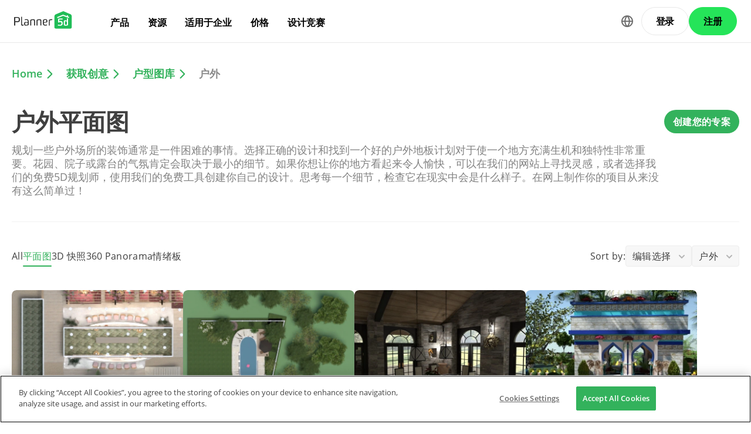

--- FILE ---
content_type: text/html; charset=UTF-8
request_url: https://planner5d.com/zh_hans/gallery/floorplans/hu-wai
body_size: 11638
content:
<!DOCTYPE html>
<html lang="zh_hans" >
	<head>
		<meta charset="UTF-8">
<meta http-equiv="X-UA-Compatible" content="IE=edge">

	<meta name="viewport" content="width=device-width, initial-scale=1">

<meta name="format-detection" content="telephone=no">
<meta name="format-detection" content="address=no">
<meta name="msapplication-TileColor" content="#ffffff">
<meta name="theme-color" content="#ffffff">

<title>Create your dream home now @Planner5d</title>
<meta property="og:title" content="Create your dream home now @Planner5d" />
<meta property="og:description" content="Planner 5D. Free interior design platform and mobile app" />
<meta property="og:type" content="website">
<meta property="og:url" content="https://planner5d.com/zh_hans/gallery/floorplans/hu-wai">

<meta name="format-detection" content="telephone=no">
<meta name="format-detection" content="address=no">


<meta name="twitter:card" content="summary">
<meta name="verify-admitad" content="2fcb2ee3bb">

<link rel="canonical" href="https://planner5d.com/zh_hans/gallery/floorplans/hu-wai">
	<link rel="alternate" hreflang="zh" href="https://planner5d.com/zh_hans/gallery/floorplans/hu-wai">
			<link rel="alternate" hreflang="x-default" href="https://planner5d.com/gallery/floorplans/outdoor">
	<link rel="alternate" hreflang="en" href="https://planner5d.com/gallery/floorplans/outdoor">
	<link rel="alternate" hreflang="pt" href="https://planner5d.com/pt/gallery/floorplans/area-externa">
	<link rel="alternate" hreflang="es" href="https://planner5d.com/es/gallery/floorplans/exterior">
	<link rel="alternate" hreflang="fr" href="https://planner5d.com/fr/gallery/floorplans/exterieur">
	<link rel="alternate" hreflang="it" href="https://planner5d.com/it/gallery/floorplans/oggetti-esterni">
	<link rel="alternate" hreflang="pl" href="https://planner5d.com/pl/gallery/floorplans/na-zewnatrz">
	<link rel="alternate" hreflang="lt" href="https://planner5d.com/lt/gallery/floorplans/eksterjeras">
	<link rel="alternate" hreflang="de" href="https://planner5d.com/de/gallery/floorplans/outdoor">
	<link rel="alternate" hreflang="sv" href="https://planner5d.com/sv/gallery/floorplans/outdoor">
	<link rel="alternate" hreflang="ru" href="https://planner5d.com/ru/gallery/floorplans/ulica">

<link rel="shortcut icon" href="/favicon.ico?v=6.332.2" type="image/x-icon">
	<link href="https://static.planner5d.com/assets/css/core.css?ux=6.332.2" rel="stylesheet">
	<link href="https://static.planner5d.com/assets/css/modals.css?ux=6.332.2" rel="stylesheet">
			<link rel="stylesheet" href="https://static.planner5d.com/assets/css/authorization.css?ux=6.332.2">
	
	<script  nonce="d8c25edb6ccb73fdf8cfcc64bcc028bb"  src="https://static.planner5d.com/web/js/6.332.2/6/fastboot.js"></script>
<script  nonce="d8c25edb6ccb73fdf8cfcc64bcc028bb" >fastboot(0, '-', false, false, false,false, true, '3616f7ea-1487-4ee0-924a-378542f4542d', 'false', 'd8c25edb6ccb73fdf8cfcc64bcc028bb', 'web', 'prod', '')</script>
<script  nonce="d8c25edb6ccb73fdf8cfcc64bcc028bb"  src="https://static.planner5d.com/web/js/6.332.2/6/vendors/jquery-3.6.0.min.js"></script>

	<script  nonce="d8c25edb6ccb73fdf8cfcc64bcc028bb"  src="https://static.planner5d.com/web/js/6.332.2/6/vendors/popper.min.js"></script>
	<script  nonce="d8c25edb6ccb73fdf8cfcc64bcc028bb"  src="https://static.planner5d.com/web/js/6.332.2/6/vendors/tippy.min.js"></script>

<script  nonce="d8c25edb6ccb73fdf8cfcc64bcc028bb"  src="https://static.planner5d.com/web/js/6.332.2/build/old.js"></script>
<script  nonce="d8c25edb6ccb73fdf8cfcc64bcc028bb"  src="https://static.planner5d.com/web/js/6.332.2/build/app.js" type="module"></script>
<script type="module"  nonce="d8c25edb6ccb73fdf8cfcc64bcc028bb" >
	const user = window.P5D.getContext().getUser()
	window.P5D.nonce = 'd8c25edb6ccb73fdf8cfcc64bcc028bb'
	window.P5D.bootstrap('6.332.2', '796', it => it.language('zh_hans')
				.user(0, null, '-', 'US', user.isAuthorized(), user.isPaid(), 0, user.paidInteriorDesign, user.paidHomePlans, false, false, false, false, '', 'https://planner5d.com/s/user/icon/1.png', 0)
				.googleOneTap('188179007127-dngq0kal33n7bd8pprgrg637snfa0mfk.apps.googleusercontent.com')
				.embeddedCallReceiver('web', ["https:\/\/planner5d.com","https:\/\/planner5d.pro","https:\/\/beta.planner5d.pro","https:\/\/dev.planner5d.pro:4000","https:\/\/tool.planner5d.com"])
				.supportWidget('cgehqyie', '')
				.analytics(
			true, "", "",
			0, "6884e2ad-65cb-0b62-b40a-c195b892d2e5",
			"60bc0e7f65acae83ad83", "34024b3b31dfe8e1838f",
			"GTM-K8563DV","G-61SD1N9JH1",
			'381617732764221', true, false,
			'9068a9877b443411b102fe588fbd1638', 'web',
			 null 		)
		.recaptcha('6Lf1jkksAAAAAPQOMBmE2YcPUtg47n7yUDnE-HWw', '6LdDjkksAAAAANjiKfqeWg018S37kRmAzRGay3Qs')
			);
	</script>
<script type="speculationrules"  nonce="d8c25edb6ccb73fdf8cfcc64bcc028bb" >
	{
		"prefetch": [
			{
				"source": "list",
				"urls": ["/dashboard","https://support.planner5d.com","/blog"],
				"eagerness": "conservative"
			},
			{
				"source": "list",
				"urls": ["/ai","/interior-design-courses","/editor","/pricing","/business","/education","/partners"],
				"eagerness": "moderate"
			},
						  {"source": "list", "urls": ["/auth/email"], "eagerness": "eager"},
						{"source": "document", "where": { "href_matches": ["/use/*","/blog/*"] }, "eagerness": "moderate"}
		],
		"prerender": []
	}
</script>

			<link rel="stylesheet" href="https://static.planner5d.com/assets/css/gallery.css?ux=6.332.2">
	<link rel="stylesheet" href="/s/v2/cssgram.min.css?v=6.332.2">
			</head>
	<body >
	<header id="header-main" class="header-main " data-menu="false"
	data-float="false">
	<div class="header-main-container">
		<div id="header-main-burger" class="header-burger-icon" data-target="#header-menu" tabindex="0">
			<svg>
				<use xlink:href="https://planner5d.com/assets/sprite/tool.svg#ui--header-main-burger"></use>
			</svg>
		</div>
		<a class="header-main-logo" href="https://planner5d.com/zh_hans">
			<svg>
				<use xlink:href="https://planner5d.com/assets/sprite/main.svg#ui--p5d-logo"></use>
			</svg>
		</a>
		
		<div class="header-main-sidebar" id="header-main-menu">
			<div class="header-main-sidebar-modal"></div>
			<div>
				<nav role="menu">
															
																			<div class="header-main-link header-main-dropdown-item">
					<b role="menuitem" tabindex="0">产品</b>
							<div class="header-main-dropdown-wrapper header-main-nav-submenu column-2">
				<div class="header-main-dropdown header-main-nav-submenu-container">
					<div class="submenu-header">
						<button class="back">
							<svg>
								<use xlink:href="https://planner5d.com/assets/sprite/tool.svg#ui--header-back"></use>
							</svg>
						</button>
						产品
					</div>
					<div role="group" class="submenu-block">
													<div>
																											<b role="menuitem" tabindex="1">产品</b>
																																		<a href="/editor"
										class=" "
									>室内设计软件</a>
																	<a href="/pro"
										class="is-new "
									>Planner 5D Pro</a>
																	<a href="/use/ai-interior-design"
										class=" "
									>人工智能室内设计工具</a>
																	<a href="/pro/moodboards"
										class=" "
									>心情板</a>
																	<a href="/pro/360walkthrough"
										class=" "
									>360º 漫步</a>
																	<a href="/zh_hans/ai"
										class=" "
									>AI平面图转换器</a>
																	<a href="/experts"
										class=" "
									>聘请设计师</a>
															</div>
													<div>
																											<b role="menuitem" tabindex="1">平台</b>
																																		<a href="/zh_hans/mobile/ios"
										class=" "
									>iOS</a>
																	<a href="/zh_hans/mobile/android"
										class=" "
									>Android</a>
																	<a href="/zh_hans/promo/windows"
										class=" "
									>Windows</a>
																	<a href="/zh_hans/promo/macos"
										class=" "
									>macOS</a>
																	<a href="/applevisionpro"
										class=" "
									>VisionOS</a>
															</div>
											</div>
				</div>
			</div>
			</div>

														<div class="header-main-link header-main-dropdown-item">
					<b role="menuitem" tabindex="0">资源</b>
							<div class="header-main-dropdown-wrapper header-main-nav-submenu column-2">
				<div class="header-main-dropdown header-main-nav-submenu-container">
					<div class="submenu-header">
						<button class="back">
							<svg>
								<use xlink:href="https://planner5d.com/assets/sprite/tool.svg#ui--header-back"></use>
							</svg>
						</button>
						资源
					</div>
					<div role="group" class="submenu-block">
													<div>
																											<b role="menuitem" tabindex="1">学习</b>
																																		<a href="/zh_hans/interior-design-courses"
										class=" "
									>在线室内设计学校</a>
																	<a href="/zh_hans/contests"
										class=" "
									>设计竞赛</a>
															</div>
													<div>
																											<b role="menuitem" tabindex="1">探索</b>
																																		<a href="/zh_hans/gallery/ideas"
										class=" "
									>3D 效果图库</a>
																	<a href="/zh_hans/gallery#top-designers"
										class=" "
									>顶级室内设计师</a>
															</div>
											</div>
				</div>
			</div>
			</div>

														<div class="header-main-link header-main-dropdown-item">
					<b role="menuitem" tabindex="0">适用于企业</b>
							<div class="header-main-dropdown-wrapper header-main-nav-submenu column-1">
				<div class="header-main-dropdown header-main-nav-submenu-container">
					<div class="submenu-header">
						<button class="back">
							<svg>
								<use xlink:href="https://planner5d.com/assets/sprite/tool.svg#ui--header-back"></use>
							</svg>
						</button>
						适用于企业
					</div>
					<div role="group" class="submenu-block">
													<div>
																									<a href="/zh_hans/business"
										class=" "
									>产品配置器</a>
																	<a href="/education"
										class=" "
									>学校解决方案</a>
																	<a href="/zh_hans/partners"
										class=" "
									>合作伙伴计划</a>
															</div>
											</div>
				</div>
			</div>
			</div>

																
											<div class="header-main-item-group-wrapper">
							<div class="header-main-item-group-icon"></div>
							<div class="header-main-item-group">
								<div class="header-main-item-group-container">
																				<div class="header-main-link header-main-dropdown-item">
					<a role="menuitem" tabindex="0" href="/pricing">价格</a>
					</div>

																				<div class="header-main-link header-main-dropdown-item">
					<a role="menuitem" tabindex="0" href="/zh_hans/contests">设计竞赛</a>
					</div>

																	</div>
							</div>
						</div>
									</nav>
				
				<div class="header-main-link header-main-lang-block header-main-dropdown-item">
					<b tabindex="0">语言</b>
					<div class="header-main-dropdown-wrapper header-main-nav-submenu">
						<div class="header-main-dropdown header-main-nav-submenu-container">
							<div class="submenu-header">
								<button class="back" tabindex="0">
									<svg>
										<use xlink:href="https://planner5d.com/assets/sprite/tool.svg#ui--header-back"></use>
									</svg>
								</button>
								语言
							</div>
							<div class="submenu-block">
								<div>
										<a lang="en" href="https://planner5d.com/gallery/floorplans/outdoor" data-analytics="language_changed"
		data-analytics-params={&quot;from&quot;:&quot;zh_hans&quot;,&quot;to&quot;:&quot;en&quot;,&quot;method&quot;:&quot;dropdown&quot;}
	>English</a>
	<a lang="pt" href="https://planner5d.com/pt/gallery/floorplans/area-externa" data-analytics="language_changed"
		data-analytics-params={&quot;from&quot;:&quot;zh_hans&quot;,&quot;to&quot;:&quot;pt&quot;,&quot;method&quot;:&quot;dropdown&quot;}
	>Português</a>
	<a lang="es" href="https://planner5d.com/es/gallery/floorplans/exterior" data-analytics="language_changed"
		data-analytics-params={&quot;from&quot;:&quot;zh_hans&quot;,&quot;to&quot;:&quot;es&quot;,&quot;method&quot;:&quot;dropdown&quot;}
	>Español</a>
	<a lang="fr" href="https://planner5d.com/fr/gallery/floorplans/exterieur" data-analytics="language_changed"
		data-analytics-params={&quot;from&quot;:&quot;zh_hans&quot;,&quot;to&quot;:&quot;fr&quot;,&quot;method&quot;:&quot;dropdown&quot;}
	>Français</a>
	<a lang="it" href="https://planner5d.com/it/gallery/floorplans/oggetti-esterni" data-analytics="language_changed"
		data-analytics-params={&quot;from&quot;:&quot;zh_hans&quot;,&quot;to&quot;:&quot;it&quot;,&quot;method&quot;:&quot;dropdown&quot;}
	>Italiano</a>
	<a lang="pl" href="https://planner5d.com/pl/gallery/floorplans/na-zewnatrz" data-analytics="language_changed"
		data-analytics-params={&quot;from&quot;:&quot;zh_hans&quot;,&quot;to&quot;:&quot;pl&quot;,&quot;method&quot;:&quot;dropdown&quot;}
	>Polski</a>
	<a lang="lt" href="https://planner5d.com/lt/gallery/floorplans/eksterjeras" data-analytics="language_changed"
		data-analytics-params={&quot;from&quot;:&quot;zh_hans&quot;,&quot;to&quot;:&quot;lt&quot;,&quot;method&quot;:&quot;dropdown&quot;}
	>Lietuviškai</a>
	<a lang="de" href="https://planner5d.com/de/gallery/floorplans/outdoor" data-analytics="language_changed"
		data-analytics-params={&quot;from&quot;:&quot;zh_hans&quot;,&quot;to&quot;:&quot;de&quot;,&quot;method&quot;:&quot;dropdown&quot;}
	>Deutsch</a>
	<a lang="zh_hans" href="https://planner5d.com/zh_hans/gallery/floorplans/hu-wai" data-analytics="language_changed"
		data-analytics-params={&quot;from&quot;:&quot;zh_hans&quot;,&quot;to&quot;:&quot;zh_hans&quot;,&quot;method&quot;:&quot;dropdown&quot;}
	>中国</a>
	<a lang="sv" href="https://planner5d.com/sv/gallery/floorplans/outdoor" data-analytics="language_changed"
		data-analytics-params={&quot;from&quot;:&quot;zh_hans&quot;,&quot;to&quot;:&quot;sv&quot;,&quot;method&quot;:&quot;dropdown&quot;}
	>Sverige</a>
	<a lang="ru" href="https://planner5d.com/ru/gallery/floorplans/ulica" data-analytics="language_changed"
		data-analytics-params={&quot;from&quot;:&quot;zh_hans&quot;,&quot;to&quot;:&quot;ru&quot;,&quot;method&quot;:&quot;dropdown&quot;}
	>Русский</a>

								</div>
							</div>
						</div>
					</div>
				</div>
				
				<div class="header-main-app-block">
					<b>教育版 Planner 5D</b>
					开始使用该应用程序以提升您的体验并解锁所有移动功能
					<div class="header-app-badges">
						<a class="badge-googleplay" href="/go?from=mainPage&amp;to=https%3A%2F%2Fplay.google.com%2Fstore%2Fapps%2Fdetails%3Fid%3Dcom.planner5d.planner5d" target="_blank"></a>
						<a class="badge-appstore" href="/go?from=mainPage&amp;to=https%3A%2F%2Fapps.apple.com%2Fapp%2Fapple-store%2Fid1310584536%3Fpt%3D2019088%26ct%3Dweb%26mt%3D8" target="_blank"></a>
					</div>
				</div>
			</div>
		</div>
		
		<div class="header-main-controls">
						<div class="header-main-lang-selector header-main-dropdown-item dropdown-icon">
				<div class="header-main-lang-icon" tabindex="0"></div>
				<div class="header-main-dropdown-wrapper">
					<div class="header-main-dropdown">
							<a lang="en" href="https://planner5d.com/gallery/floorplans/outdoor" data-analytics="language_changed"
		data-analytics-params={&quot;from&quot;:&quot;zh_hans&quot;,&quot;to&quot;:&quot;en&quot;,&quot;method&quot;:&quot;dropdown&quot;}
	>English</a>
	<a lang="pt" href="https://planner5d.com/pt/gallery/floorplans/area-externa" data-analytics="language_changed"
		data-analytics-params={&quot;from&quot;:&quot;zh_hans&quot;,&quot;to&quot;:&quot;pt&quot;,&quot;method&quot;:&quot;dropdown&quot;}
	>Português</a>
	<a lang="es" href="https://planner5d.com/es/gallery/floorplans/exterior" data-analytics="language_changed"
		data-analytics-params={&quot;from&quot;:&quot;zh_hans&quot;,&quot;to&quot;:&quot;es&quot;,&quot;method&quot;:&quot;dropdown&quot;}
	>Español</a>
	<a lang="fr" href="https://planner5d.com/fr/gallery/floorplans/exterieur" data-analytics="language_changed"
		data-analytics-params={&quot;from&quot;:&quot;zh_hans&quot;,&quot;to&quot;:&quot;fr&quot;,&quot;method&quot;:&quot;dropdown&quot;}
	>Français</a>
	<a lang="it" href="https://planner5d.com/it/gallery/floorplans/oggetti-esterni" data-analytics="language_changed"
		data-analytics-params={&quot;from&quot;:&quot;zh_hans&quot;,&quot;to&quot;:&quot;it&quot;,&quot;method&quot;:&quot;dropdown&quot;}
	>Italiano</a>
	<a lang="pl" href="https://planner5d.com/pl/gallery/floorplans/na-zewnatrz" data-analytics="language_changed"
		data-analytics-params={&quot;from&quot;:&quot;zh_hans&quot;,&quot;to&quot;:&quot;pl&quot;,&quot;method&quot;:&quot;dropdown&quot;}
	>Polski</a>
	<a lang="lt" href="https://planner5d.com/lt/gallery/floorplans/eksterjeras" data-analytics="language_changed"
		data-analytics-params={&quot;from&quot;:&quot;zh_hans&quot;,&quot;to&quot;:&quot;lt&quot;,&quot;method&quot;:&quot;dropdown&quot;}
	>Lietuviškai</a>
	<a lang="de" href="https://planner5d.com/de/gallery/floorplans/outdoor" data-analytics="language_changed"
		data-analytics-params={&quot;from&quot;:&quot;zh_hans&quot;,&quot;to&quot;:&quot;de&quot;,&quot;method&quot;:&quot;dropdown&quot;}
	>Deutsch</a>
	<a lang="zh_hans" href="https://planner5d.com/zh_hans/gallery/floorplans/hu-wai" data-analytics="language_changed"
		data-analytics-params={&quot;from&quot;:&quot;zh_hans&quot;,&quot;to&quot;:&quot;zh_hans&quot;,&quot;method&quot;:&quot;dropdown&quot;}
	>中国</a>
	<a lang="sv" href="https://planner5d.com/sv/gallery/floorplans/outdoor" data-analytics="language_changed"
		data-analytics-params={&quot;from&quot;:&quot;zh_hans&quot;,&quot;to&quot;:&quot;sv&quot;,&quot;method&quot;:&quot;dropdown&quot;}
	>Sverige</a>
	<a lang="ru" href="https://planner5d.com/ru/gallery/floorplans/ulica" data-analytics="language_changed"
		data-analytics-params={&quot;from&quot;:&quot;zh_hans&quot;,&quot;to&quot;:&quot;ru&quot;,&quot;method&quot;:&quot;dropdown&quot;}
	>Русский</a>

					</div>
				</div>
			</div>
			
						
							<button class="button button-bordered" data-sign-in
					data-analytics-button-placement="header">登录</button>
				<button class="button button-primary" data-sign-up
					data-analytics-button-placement="header">注册</button>
				<button class="button button-bordered get-started-button" data-sign-up-slider
					data-analytics-button-placement="header">
					使用入门
				</button>
					</div>
	</div>
</header>

<script  nonce="d8c25edb6ccb73fdf8cfcc64bcc028bb" >
	P5D.getContext().addOnLoadedListener(context => {
		context.getHeaderMain()
	})
</script>
	
			<div class="breadcrumbs">
		<a href="/">Home</a>
		<a href="https://planner5d.com/zh_hans/gallery">获取创意</a>
					<a href="https://planner5d.com/zh_hans/gallery/floorplans?sort=editorschoice">户型图库</a>
			<span>户外</span>
			</div>
		<main class="gallery-subpage" id="gallery">
			<section class="gallery-hero">
			<div>
				<h1>户外平面图</h1>
				<p>规划一些户外场所的装饰通常是一件困难的事情。选择正确的设计和找到一个好的户外地板计划对于使一个地方充满生机和独特性非常重要。花园、院子或露台的气氛肯定会取决于最小的细节。如果你想让你的地方看起来令人愉快，可以在我们的网站上寻找灵感，或者选择我们的免费5D规划师，使用我们的免费工具创建你自己的设计。思考每一个细节，检查它在现实中会是什么样子。在网上制作你的项目从来没有这么简单过！</p>
			</div>
			
			<a href="https://planner5d.com/zh_hans/e"
			   data-btn="create-project"			>创建您的专案</a>
		</section>
		
		<div class="gallery-filters">
			<div class="gallery-types">
									<a class="" data-value="all">All</a>
									<a class="is-active" data-value="floorplans">平面图</a>
									<a class="" data-value="ideas">3D 快照</a>
									<a class="" data-value="panorama">360 Panorama</a>
									<a class="" data-value="moodboards">情绪板</a>
							</div>
			<div class="gallery-filter-choice">
				<span>Sort by:</span>
				<div class="sort-filter">
					<button>编辑选择</button>
					<div>
													<a class="active " data-value="editorschoice">
								编辑选择
							</a>
													<a class=" " data-value="new">
								新
							</a>
													<a class=" " data-value="trendy">
								潮流
							</a>
													<a class=" " data-value="popular">
								热门
							</a>
													<a class=" g-design-battle" data-value="designbattle">
								设计竞赛
							</a>
											</div>
				</div>
				<div class="category-filter">
					<button data-ig="11" data-default-value="tag_11">户外</button>
					<div>
						<a data-category="" class="" data-value="">最新</a>
													<a class="" data-value="gong-yu">公寓</a>
													<a class="" data-value="du-dong-bie-shu">独栋别墅</a>
													<a class="" data-value="lu-tai">露台</a>
													<a class="" data-value="jia-ju">家具</a>
													<a class="" data-value="zhuang-shi">装饰</a>
													<a class="" data-value="diy">DIY</a>
													<a class="" data-value="yu-shi">浴室</a>
													<a class="" data-value="wo-shi">卧室</a>
													<a class="" data-value="ke-ting">客厅</a>
													<a class="" data-value="che-ku">车库</a>
													<a class="" data-value="chu-fang">厨房</a>
													<a class="active" data-value="hu-wai">户外</a>
													<a class="" data-value="er-tong-fang">儿童房</a>
													<a class="" data-value="ban-gong-shi">办公室</a>
													<a class="" data-value="zhao-ming">照明</a>
													<a class="" data-value="gai-zao">改造</a>
													<a class="" data-value="jing-guan">景观</a>
													<a class="" data-value="jia-dian">家电</a>
													<a class="" data-value="ka-fei-guan">咖啡馆</a>
													<a class="" data-value="can-ting">餐厅</a>
													<a class="" data-value="jie-gou">结构</a>
													<a class="" data-value="chu-wu-shi">储物室</a>
													<a class="" data-value="dan-jian-gong-yu">单间公寓</a>
													<a class="" data-value="xuan-guan">玄关</a>
													<a class="" data-value="favorites">Favorites</a>
											</div>
				</div>
			</div>
		</div>
		
	<div id="grid">
			<div class="gallery-list skeleton-preview">
							<div class="gallery-item"  data-render-type="regular" >
	<div>
		<a href="https://planner5d.com/zh_hans/gallery/floorplans/ZLccJZ/floorplans-lu-tai-hu-wai-ka-fei-guan-jie-gou-3d"
		   data-onclick="P5D.getContext().getGalleryAnalytics().sendOpenEvent('8fa4265a2f061c9a2cd07aa62dafc7f6', 'regular')"
		   class="">
			<img loading="lazy" src="https://storage.planner5d.com/thumbs.600/8fa4265a2f061c9a2cd07aa62dafc7f6.webp?v=1764769651" alt="floor plans 露台 户外 咖啡馆 结构 3d" height="214" width="292">
		</a>
		<div>
			<h3>
				<a href="https://planner5d.com/zh_hans/gallery/floorplans/ZLccJZ/floorplans-lu-tai-hu-wai-ka-fei-guan-jie-gou-3d">
					Caribbean Beach Bar				</a>
			</h3>
							<a class=""
				   data-onclick="
				   P5D.getContext().galleryShare().toggleLike(this, '/gallery/floorplans/', 180656, 'project', 'regular');
				   P5D.getContext().getGalleryAnalytics().sendFavoriteEvent('8fa4265a2f061c9a2cd07aa62dafc7f6');
					"
				>
				</a>
					</div>
	</div>
	<div>
					<a href="https://planner5d.com/zh_hans/profile/id146673030" class="">
				<img loading="lazy" src="https://storage.planner5d.com/ud/dfa8bff3e49441656c50dec556d14d15.jpg?v=946684801" alt="" height="28" width="28">
				Vanessa Larsson
			</a>
			<span>927</span>
			<span id="project_likes_180656">270</span>
			<span>0</span>
			</div>
</div>
							<div class="gallery-item"  data-render-type="regular" >
	<div>
		<a href="https://planner5d.com/zh_hans/gallery/floorplans/ZLHSPZ/floorplans-du-dong-bie-shu-lu-tai-hu-wai-jing-guan-3d"
		   data-onclick="P5D.getContext().getGalleryAnalytics().sendOpenEvent('03ee932d452b3d4e8356e0c5a116fe42', 'regular')"
		   class="">
			<img loading="lazy" src="https://storage.planner5d.com/thumbs.600/03ee932d452b3d4e8356e0c5a116fe42.webp?v=1761227832" alt="floor plans 独栋别墅 露台 户外 景观 3d" height="214" width="292">
		</a>
		<div>
			<h3>
				<a href="https://planner5d.com/zh_hans/gallery/floorplans/ZLHSPZ/floorplans-du-dong-bie-shu-lu-tai-hu-wai-jing-guan-3d">
					Outdoor pool				</a>
			</h3>
							<a class=""
				   data-onclick="
				   P5D.getContext().galleryShare().toggleLike(this, '/gallery/floorplans/', 177728, 'project', 'regular');
				   P5D.getContext().getGalleryAnalytics().sendFavoriteEvent('03ee932d452b3d4e8356e0c5a116fe42');
					"
				>
				</a>
					</div>
	</div>
	<div>
					<a href="https://planner5d.com/zh_hans/profile/id63754312" class="hire">
				<img loading="lazy" src="https://storage.planner5d.com/ud/1e379079feaf956a1aa3c7aca21f5ea4.jpg?v=946684801" alt="" height="28" width="28">
				Alexandra Cooper
			</a>
			<span>1377</span>
			<span id="project_likes_177728">110</span>
			<span>0</span>
			</div>
</div>
							<div class="gallery-item"  data-render-type="regular" >
	<div>
		<a href="https://planner5d.com/zh_hans/gallery/floorplans/ZOSXXZ/floorplans-zhuang-shi-hu-wai-zhao-ming-gai-zao-jie-gou-3d"
		   data-onclick="P5D.getContext().getGalleryAnalytics().sendOpenEvent('39b7e58dd09715fff304f96ab62bb7f8', 'regular')"
		   class="">
			<img loading="lazy" src="https://storage.planner5d.com/thumbs.600/39b7e58dd09715fff304f96ab62bb7f8.webp?v=1754728890" alt="floor plans 装饰 户外 照明 改造 结构 3d" height="214" width="292">
		</a>
		<div>
			<h3>
				<a href="https://planner5d.com/zh_hans/gallery/floorplans/ZOSXXZ/floorplans-zhuang-shi-hu-wai-zhao-ming-gai-zao-jie-gou-3d">
					Renovation of a barn				</a>
			</h3>
							<a class=""
				   data-onclick="
				   P5D.getContext().galleryShare().toggleLike(this, '/gallery/floorplans/', 172036, 'project', 'regular');
				   P5D.getContext().getGalleryAnalytics().sendFavoriteEvent('39b7e58dd09715fff304f96ab62bb7f8');
					"
				>
				</a>
					</div>
	</div>
	<div>
					<a href="https://planner5d.com/zh_hans/profile/id2256082" class="">
				<img loading="lazy" src="https://storage.planner5d.com/ud/1e0b5c0aaa4d0586b866688261c6ff89.jpg?v=946684801" alt="" height="28" width="28">
				Moonface
			</a>
			<span>5011</span>
			<span id="project_likes_172036">302</span>
			<span>1</span>
			</div>
</div>
							<div class="gallery-item"  data-render-type="regular" >
	<div>
		<a href="https://planner5d.com/zh_hans/gallery/floorplans/LfeccZ/floorplans-zhuang-shi-hu-wai-zhao-ming-jing-guan-jie-gou-3d"
		   data-onclick="P5D.getContext().getGalleryAnalytics().sendOpenEvent('0b48dc333f3e91f5c6c7fd2785859f67', 'regular')"
		   class="">
			<img loading="lazy" src="https://storage.planner5d.com/thumbs.600/0b48dc333f3e91f5c6c7fd2785859f67.webp?v=1752445584" alt="floor plans 装饰 户外 照明 景观 结构 3d" height="214" width="292">
		</a>
		<div>
			<h3>
				<a href="https://planner5d.com/zh_hans/gallery/floorplans/LfeccZ/floorplans-zhuang-shi-hu-wai-zhao-ming-jing-guan-jie-gou-3d">
					Exotic Garden Scent				</a>
			</h3>
							<a class=""
				   data-onclick="
				   P5D.getContext().galleryShare().toggleLike(this, '/gallery/floorplans/', 170420, 'project', 'regular');
				   P5D.getContext().getGalleryAnalytics().sendFavoriteEvent('0b48dc333f3e91f5c6c7fd2785859f67');
					"
				>
				</a>
					</div>
	</div>
	<div>
					<a href="https://planner5d.com/zh_hans/profile/id123405559" class="hire">
				<img loading="lazy" src="https://storage.planner5d.com/ud/1367d453a650396089728e39d6056a56.jpg?v=946684801" alt="" height="28" width="28">
				Lyrical Design
			</a>
			<span>3300</span>
			<span id="project_likes_170420">246</span>
			<span>0</span>
			</div>
</div>
							<div class="gallery-item"  data-render-type="regular" >
	<div>
		<a href="https://planner5d.com/zh_hans/gallery/floorplans/LfdcTZ/floorplans-jia-ju-zhuang-shi-yu-shi-hu-wai-zhao-ming-3d"
		   data-onclick="P5D.getContext().getGalleryAnalytics().sendOpenEvent('3525ff99f4e6f7d5032595147b8cd7c1', 'regular')"
		   class="">
			<img loading="lazy" src="https://storage.planner5d.com/thumbs.600/3525ff99f4e6f7d5032595147b8cd7c1.webp?v=1752082565" alt="floor plans 家具 装饰 浴室 户外 照明 3d" height="214" width="292">
		</a>
		<div>
			<h3>
				<a href="https://planner5d.com/zh_hans/gallery/floorplans/LfdcTZ/floorplans-jia-ju-zhuang-shi-yu-shi-hu-wai-zhao-ming-3d">
					Japandi-Style: Bathroom				</a>
			</h3>
							<a class=""
				   data-onclick="
				   P5D.getContext().galleryShare().toggleLike(this, '/gallery/floorplans/', 170072, 'project', 'regular');
				   P5D.getContext().getGalleryAnalytics().sendFavoriteEvent('3525ff99f4e6f7d5032595147b8cd7c1');
					"
				>
				</a>
					</div>
	</div>
	<div>
					<a href="https://planner5d.com/zh_hans/profile/id2256082" class="">
				<img loading="lazy" src="https://storage.planner5d.com/ud/1e0b5c0aaa4d0586b866688261c6ff89.jpg?v=946684801" alt="" height="28" width="28">
				Moonface
			</a>
			<span>2757</span>
			<span id="project_likes_170072">406</span>
			<span>0</span>
			</div>
</div>
							<div class="gallery-item"  data-render-type="regular" >
	<div>
		<a href="https://planner5d.com/zh_hans/gallery/floorplans/LfacaZ/floorplans-lu-tai-hu-wai-jie-gou-3d"
		   data-onclick="P5D.getContext().getGalleryAnalytics().sendOpenEvent('8da5e65edffc0727691df29b26628bc8', 'regular')"
		   class="">
			<img loading="lazy" src="https://storage.planner5d.com/thumbs.600/8da5e65edffc0727691df29b26628bc8.webp?v=1750670975" alt="floor plans 露台 户外 结构 3d" height="214" width="292">
		</a>
		<div>
			<h3>
				<a href="https://planner5d.com/zh_hans/gallery/floorplans/LfacaZ/floorplans-lu-tai-hu-wai-jie-gou-3d">
					Sunny Patio Balcony				</a>
			</h3>
							<a class=""
				   data-onclick="
				   P5D.getContext().galleryShare().toggleLike(this, '/gallery/floorplans/', 169052, 'project', 'regular');
				   P5D.getContext().getGalleryAnalytics().sendFavoriteEvent('8da5e65edffc0727691df29b26628bc8');
					"
				>
				</a>
					</div>
	</div>
	<div>
					<a href="https://planner5d.com/zh_hans/profile/id40867462" class="">
				<img loading="lazy" src="https://storage.planner5d.com/ud/55dba02f9b27dd3cfc1eb98dafecd4bd.jpg?v=946684801" alt="" height="28" width="28">
				Eazy Interior
			</a>
			<span>2134</span>
			<span id="project_likes_169052">131</span>
			<span>0</span>
			</div>
</div>
							<div class="gallery-item"  data-render-type="regular" >
	<div>
		<a href="https://planner5d.com/zh_hans/gallery/floorplans/LfJOXZ/floorplans-du-dong-bie-shu-jia-ju-zhuang-shi-hu-wai-zhao-ming-3d"
		   data-onclick="P5D.getContext().getGalleryAnalytics().sendOpenEvent('5e8b04408d3a186c74b8412ce5c6ca02', 'regular')"
		   class="">
			<img loading="lazy" src="https://storage.planner5d.com/thumbs.600/5e8b04408d3a186c74b8412ce5c6ca02.webp?v=1749753625" alt="floor plans 独栋别墅 家具 装饰 户外 照明 3d" height="214" width="292">
		</a>
		<div>
			<h3>
				<a href="https://planner5d.com/zh_hans/gallery/floorplans/LfJOXZ/floorplans-du-dong-bie-shu-jia-ju-zhuang-shi-hu-wai-zhao-ming-3d">
					CLASICO MODERNISTA				</a>
			</h3>
							<a class=""
				   data-onclick="
				   P5D.getContext().galleryShare().toggleLike(this, '/gallery/floorplans/', 168452, 'project', 'regular');
				   P5D.getContext().getGalleryAnalytics().sendFavoriteEvent('5e8b04408d3a186c74b8412ce5c6ca02');
					"
				>
				</a>
					</div>
	</div>
	<div>
					<a href="https://planner5d.com/zh_hans/profile/id99082579" class="hire">
				<img loading="lazy" src="https://storage.planner5d.com/ud/2596ce4227d1febc179d24d0701024ef.jpg?v=946684801" alt="" height="28" width="28">
				Yolanda Infante Garrido
			</a>
			<span>2188</span>
			<span id="project_likes_168452">181</span>
			<span>0</span>
			</div>
</div>
							<div class="gallery-item"  data-render-type="regular" >
	<div>
		<a href="https://planner5d.com/zh_hans/gallery/floorplans/LfXTPZ/floorplans-du-dong-bie-shu-jia-ju-zhuang-shi-hu-wai-gai-zao-3d"
		   data-onclick="P5D.getContext().getGalleryAnalytics().sendOpenEvent('5dcf54758c16b2cd2b18a40a3011e99f', 'regular')"
		   class="">
			<img loading="lazy" src="https://storage.planner5d.com/thumbs.600/5dcf54758c16b2cd2b18a40a3011e99f.webp?v=1749420282" alt="floor plans 独栋别墅 家具 装饰 户外 改造 3d" height="214" width="292">
		</a>
		<div>
			<h3>
				<a href="https://planner5d.com/zh_hans/gallery/floorplans/LfXTPZ/floorplans-du-dong-bie-shu-jia-ju-zhuang-shi-hu-wai-gai-zao-3d">
					neoclásico amante del mar				</a>
			</h3>
							<a class=""
				   data-onclick="
				   P5D.getContext().galleryShare().toggleLike(this, '/gallery/floorplans/', 168256, 'project', 'regular');
				   P5D.getContext().getGalleryAnalytics().sendFavoriteEvent('5dcf54758c16b2cd2b18a40a3011e99f');
					"
				>
				</a>
					</div>
	</div>
	<div>
					<a href="https://planner5d.com/zh_hans/profile/id99082579" class="hire">
				<img loading="lazy" src="https://storage.planner5d.com/ud/2596ce4227d1febc179d24d0701024ef.jpg?v=946684801" alt="" height="28" width="28">
				Yolanda Infante Garrido
			</a>
			<span>2451</span>
			<span id="project_likes_168256">186</span>
			<span>0</span>
			</div>
</div>
							<div class="gallery-item"  data-render-type="regular" >
	<div>
		<a href="https://planner5d.com/zh_hans/gallery/floorplans/LfPLbZ/floorplans-du-dong-bie-shu-jia-ju-zhuang-shi-hu-wai-zhao-ming-3d"
		   data-onclick="P5D.getContext().getGalleryAnalytics().sendOpenEvent('173107c2b4a9833f96d6dbd3cc9591b7', 'regular')"
		   class="">
			<img loading="lazy" src="https://storage.planner5d.com/thumbs.600/173107c2b4a9833f96d6dbd3cc9591b7.webp?v=1747729408" alt="floor plans 独栋别墅 家具 装饰 户外 照明 3d" height="214" width="292">
		</a>
		<div>
			<h3>
				<a href="https://planner5d.com/zh_hans/gallery/floorplans/LfPLbZ/floorplans-du-dong-bie-shu-jia-ju-zhuang-shi-hu-wai-zhao-ming-3d">
					casa minimalista con iluminación ecléctica y texturas geométricas				</a>
			</h3>
							<a class=""
				   data-onclick="
				   P5D.getContext().galleryShare().toggleLike(this, '/gallery/floorplans/', 167112, 'project', 'regular');
				   P5D.getContext().getGalleryAnalytics().sendFavoriteEvent('173107c2b4a9833f96d6dbd3cc9591b7');
					"
				>
				</a>
					</div>
	</div>
	<div>
					<a href="https://planner5d.com/zh_hans/profile/id99082579" class="hire">
				<img loading="lazy" src="https://storage.planner5d.com/ud/2596ce4227d1febc179d24d0701024ef.jpg?v=946684801" alt="" height="28" width="28">
				Yolanda Infante Garrido
			</a>
			<span>1655</span>
			<span id="project_likes_167112">121</span>
			<span>0</span>
			</div>
</div>
							<div class="gallery-item"  data-render-type="regular" >
	<div>
		<a href="https://planner5d.com/zh_hans/gallery/floorplans/LfOHHZ/floorplans-du-dong-bie-shu-jia-ju-hu-wai-jing-guan-3d"
		   data-onclick="P5D.getContext().getGalleryAnalytics().sendOpenEvent('165c84159020f1ad814dd415adfd3b03', 'regular')"
		   class="">
			<img loading="lazy" src="https://storage.planner5d.com/thumbs.600/165c84159020f1ad814dd415adfd3b03.webp?v=1745266944" alt="floor plans 独栋别墅 家具 户外 景观 3d" height="214" width="292">
		</a>
		<div>
			<h3>
				<a href="https://planner5d.com/zh_hans/gallery/floorplans/LfOHHZ/floorplans-du-dong-bie-shu-jia-ju-hu-wai-jing-guan-3d">
					Forrest Life				</a>
			</h3>
							<a class=""
				   data-onclick="
				   P5D.getContext().galleryShare().toggleLike(this, '/gallery/floorplans/', 165460, 'project', 'regular');
				   P5D.getContext().getGalleryAnalytics().sendFavoriteEvent('165c84159020f1ad814dd415adfd3b03');
					"
				>
				</a>
					</div>
	</div>
	<div>
					<a href="https://planner5d.com/zh_hans/profile/id1964766" class="hire">
				<img loading="lazy" src="https://storage.planner5d.com/ud/7c278e26f17441a718ae1bd0dd6cdc6c.jpg?v=946684801" alt="" height="28" width="28">
				Micaela Maccaferri
			</a>
			<span>3249</span>
			<span id="project_likes_165460">362</span>
			<span>0</span>
			</div>
</div>
							<div class="gallery-item"  data-render-type="regular" >
	<div>
		<a href="https://planner5d.com/zh_hans/gallery/floorplans/LfOOZZ/floorplans-zhuang-shi-che-ku-hu-wai-gai-zao-jie-gou-3d"
		   data-onclick="P5D.getContext().getGalleryAnalytics().sendOpenEvent('0eb84aea2a22d5ed387760d1bd748a12', 'regular')"
		   class="">
			<img loading="lazy" src="https://storage.planner5d.com/thumbs.600/0eb84aea2a22d5ed387760d1bd748a12.webp?v=1745146177" alt="floor plans 装饰 车库 户外 改造 结构 3d" height="214" width="292">
		</a>
		<div>
			<h3>
				<a href="https://planner5d.com/zh_hans/gallery/floorplans/LfOOZZ/floorplans-zhuang-shi-che-ku-hu-wai-gai-zao-jie-gou-3d">
					centro ludico con parquing				</a>
			</h3>
							<a class=""
				   data-onclick="
				   P5D.getContext().galleryShare().toggleLike(this, '/gallery/floorplans/', 165372, 'project', 'regular');
				   P5D.getContext().getGalleryAnalytics().sendFavoriteEvent('0eb84aea2a22d5ed387760d1bd748a12');
					"
				>
				</a>
					</div>
	</div>
	<div>
					<a href="https://planner5d.com/zh_hans/profile/id99082579" class="hire">
				<img loading="lazy" src="https://storage.planner5d.com/ud/2596ce4227d1febc179d24d0701024ef.jpg?v=946684801" alt="" height="28" width="28">
				Yolanda Infante Garrido
			</a>
			<span>2653</span>
			<span id="project_likes_165372">270</span>
			<span>0</span>
			</div>
</div>
							<div class="gallery-item"  data-render-type="regular" >
	<div>
		<a href="https://planner5d.com/zh_hans/gallery/floorplans/LefdbZ/floorplans-gong-yu-du-dong-bie-shu-lu-tai-jia-ju-zhuang-shi-diy-wo-shi-ke-ting-chu-fang-hu-wai-zhao-ming-gai-zao-jing-guan-jia-dian-can-ting-jie-gou-xuan-guan-3d"
		   data-onclick="P5D.getContext().getGalleryAnalytics().sendOpenEvent('f4890ac7af7f0b08667418dda50aa77b', 'regular')"
		   class="">
			<img loading="lazy" src="https://storage.planner5d.com/thumbs.600/f4890ac7af7f0b08667418dda50aa77b.webp?v=1745045102" alt="floor plans 公寓 独栋别墅 露台 家具 装饰 diy 卧室 客厅 厨房 户外 照明 改造 景观 家电 餐厅 结构 玄关 3d" height="214" width="292">
		</a>
		<div>
			<h3>
				<a href="https://planner5d.com/zh_hans/gallery/floorplans/LefdbZ/floorplans-gong-yu-du-dong-bie-shu-lu-tai-jia-ju-zhuang-shi-diy-wo-shi-ke-ting-chu-fang-hu-wai-zhao-ming-gai-zao-jing-guan-jia-dian-can-ting-jie-gou-xuan-guan-3d">
					A glimpse of Ramadan				</a>
			</h3>
							<a class=""
				   data-onclick="
				   P5D.getContext().galleryShare().toggleLike(this, '/gallery/floorplans/', 165320, 'project', 'regular');
				   P5D.getContext().getGalleryAnalytics().sendFavoriteEvent('f4890ac7af7f0b08667418dda50aa77b');
					"
				>
				</a>
					</div>
	</div>
	<div>
					<a href="https://planner5d.com/zh_hans/profile/id140306034" class="hire">
				<img loading="lazy" src="https://storage.planner5d.com/ud/3e5f290ce3ee55647725e4254ef75d8b.jpg?v=946684801" alt="" height="28" width="28">
				Ay.ha Irfan
			</a>
			<span>2591</span>
			<span id="project_likes_165320">267</span>
			<span>0</span>
			</div>
</div>
							<div class="gallery-item"  data-render-type="regular" >
	<div>
		<a href="https://planner5d.com/zh_hans/gallery/floorplans/LefZHZ/floorplans-du-dong-bie-shu-lu-tai-che-ku-hu-wai-gai-zao-3d"
		   data-onclick="P5D.getContext().getGalleryAnalytics().sendOpenEvent('7b16c15bc718f339cc08d91086a1c4bc', 'regular')"
		   class="">
			<img loading="lazy" src="https://storage.planner5d.com/thumbs.600/7b16c15bc718f339cc08d91086a1c4bc.webp?v=1744669748" alt="floor plans 独栋别墅 露台 车库 户外 改造 3d" height="214" width="292">
		</a>
		<div>
			<h3>
				<a href="https://planner5d.com/zh_hans/gallery/floorplans/LefZHZ/floorplans-du-dong-bie-shu-lu-tai-che-ku-hu-wai-gai-zao-3d">
					Country house				</a>
			</h3>
							<a class=""
				   data-onclick="
				   P5D.getContext().galleryShare().toggleLike(this, '/gallery/floorplans/', 165076, 'project', 'regular');
				   P5D.getContext().getGalleryAnalytics().sendFavoriteEvent('7b16c15bc718f339cc08d91086a1c4bc');
					"
				>
				</a>
					</div>
	</div>
	<div>
					<a href="https://planner5d.com/zh_hans/profile/id174191648" class="">
				<img loading="lazy" src="https://storage.planner5d.com/ud/23b6fb8578567bf7ea4f69e943a00988.jpg?v=946684801" alt="" height="28" width="28">
				Just for fun
			</a>
			<span>3095</span>
			<span id="project_likes_165076">346</span>
			<span>1</span>
			</div>
</div>
							<div class="gallery-item"  data-render-type="regular" >
	<div>
		<a href="https://planner5d.com/zh_hans/gallery/floorplans/LeeGdZ/floorplans-che-ku-hu-wai-zhao-ming-jia-dian-jie-gou-3d"
		   data-onclick="P5D.getContext().getGalleryAnalytics().sendOpenEvent('4d00a2ee0438194171ebc5675f1c1584', 'regular')"
		   class="">
			<img loading="lazy" src="https://storage.planner5d.com/thumbs.600/4d00a2ee0438194171ebc5675f1c1584.webp?v=1744324806" alt="floor plans 车库 户外 照明 家电 结构 3d" height="214" width="292">
		</a>
		<div>
			<h3>
				<a href="https://planner5d.com/zh_hans/gallery/floorplans/LeeGdZ/floorplans-che-ku-hu-wai-zhao-ming-jia-dian-jie-gou-3d">
					Garage				</a>
			</h3>
							<a class=""
				   data-onclick="
				   P5D.getContext().galleryShare().toggleLike(this, '/gallery/floorplans/', 164832, 'project', 'regular');
				   P5D.getContext().getGalleryAnalytics().sendFavoriteEvent('4d00a2ee0438194171ebc5675f1c1584');
					"
				>
				</a>
					</div>
	</div>
	<div>
					<a href="https://planner5d.com/zh_hans/profile/id178493852" class="">
				<img loading="lazy" src="https://storage.planner5d.com/ud/5946f89f4678fff9322fb8de20ae962a.jpg?v=946684801" alt="" height="28" width="28">
				TimberPro
			</a>
			<span>2998</span>
			<span id="project_likes_164832">143</span>
			<span>0</span>
			</div>
</div>
							<div class="gallery-item"  data-render-type="regular" >
	<div>
		<a href="https://planner5d.com/zh_hans/gallery/floorplans/LeJcGZ/floorplans-gong-yu-jia-ju-zhuang-shi-hu-wai-zhao-ming-3d"
		   data-onclick="P5D.getContext().getGalleryAnalytics().sendOpenEvent('726a41b2accf75e62f1d99ede4bca5ed', 'regular')"
		   class="">
			<img loading="lazy" src="https://storage.planner5d.com/thumbs.600/726a41b2accf75e62f1d99ede4bca5ed.webp?v=1741646551" alt="floor plans 公寓 家具 装饰 户外 照明 3d" height="214" width="292">
		</a>
		<div>
			<h3>
				<a href="https://planner5d.com/zh_hans/gallery/floorplans/LeJcGZ/floorplans-gong-yu-jia-ju-zhuang-shi-hu-wai-zhao-ming-3d">
					SEA VIEW PENTHOUSE 2025				</a>
			</h3>
							<a class=""
				   data-onclick="
				   P5D.getContext().galleryShare().toggleLike(this, '/gallery/floorplans/', 163244, 'project', 'regular');
				   P5D.getContext().getGalleryAnalytics().sendFavoriteEvent('726a41b2accf75e62f1d99ede4bca5ed');
					"
				>
				</a>
					</div>
	</div>
	<div>
					<a href="https://planner5d.com/zh_hans/profile/id2256082" class="">
				<img loading="lazy" src="https://storage.planner5d.com/ud/1e0b5c0aaa4d0586b866688261c6ff89.jpg?v=946684801" alt="" height="28" width="28">
				Moonface
			</a>
			<span>2320</span>
			<span id="project_likes_163244">168</span>
			<span>0</span>
			</div>
</div>
							<div class="gallery-item"  data-render-type="regular" >
	<div>
		<a href="https://planner5d.com/zh_hans/gallery/floorplans/LeSLZZ/floorplans-du-dong-bie-shu-jia-ju-hu-wai-gai-zao-jie-gou-3d"
		   data-onclick="P5D.getContext().getGalleryAnalytics().sendOpenEvent('22fa9fdd3fe3164c6ea56b78d2b3f2ad', 'regular')"
		   class="">
			<img loading="lazy" src="https://storage.planner5d.com/thumbs.600/22fa9fdd3fe3164c6ea56b78d2b3f2ad.webp?v=1737972909" alt="floor plans 独栋别墅 家具 户外 改造 结构 3d" height="214" width="292">
		</a>
		<div>
			<h3>
				<a href="https://planner5d.com/zh_hans/gallery/floorplans/LeSLZZ/floorplans-du-dong-bie-shu-jia-ju-hu-wai-gai-zao-jie-gou-3d">
					casa 3 plantas 70m2 aprox.				</a>
			</h3>
							<a class=""
				   data-onclick="
				   P5D.getContext().galleryShare().toggleLike(this, '/gallery/floorplans/', 160956, 'project', 'regular');
				   P5D.getContext().getGalleryAnalytics().sendFavoriteEvent('22fa9fdd3fe3164c6ea56b78d2b3f2ad');
					"
				>
				</a>
					</div>
	</div>
	<div>
					<a href="https://planner5d.com/zh_hans/profile/id99082579" class="hire">
				<img loading="lazy" src="https://storage.planner5d.com/ud/2596ce4227d1febc179d24d0701024ef.jpg?v=946684801" alt="" height="28" width="28">
				Yolanda Infante Garrido
			</a>
			<span>3381</span>
			<span id="project_likes_160956">243</span>
			<span>0</span>
			</div>
</div>
					</div>
			<div class="pagination">
							<a href="https://planner5d.com/zh_hans/gallery/floorplans/hu-wai?sort=editorschoice&page=1" class="active">
				1
			</a>
					<a href="https://planner5d.com/zh_hans/gallery/floorplans/hu-wai?sort=editorschoice&page=2" class="">
				2
			</a>
					<a href="https://planner5d.com/zh_hans/gallery/floorplans/hu-wai?sort=editorschoice&page=3" class="">
				3
			</a>
					<a href="https://planner5d.com/zh_hans/gallery/floorplans/hu-wai?sort=editorschoice&page=4" class="">
				4
			</a>
					<a href="https://planner5d.com/zh_hans/gallery/floorplans/hu-wai?sort=editorschoice&page=5" class="">
				5
			</a>
					<a href="https://planner5d.com/zh_hans/gallery/floorplans/hu-wai?sort=editorschoice&page=6" class="">
				6
			</a>
							<span></span>
			<a href="https://planner5d.com/zh_hans/gallery/floorplans/hu-wai?sort=editorschoice&page=14" class="">14</a>
			</div>
</div>
</main>
	<button data-href="#gallery" class="button-up js-page-scroll"></button>

			<footer class="cross-footer cross-footer-container" data-element="footer">
	<div class="cross-footer-menu">
		<div><input id="footer-company" type="checkbox" /> <label for="footer-company">公司</label>
<ul>
	<li><a data-analytics="info_page" data-analytics-params="{&quot;name&quot;:&quot;company_about_us&quot;}" href="https://planner5d.com/zh_hans/pages/about">关于我们</a></li>
	<li><a href="https://planner5d.com/zh_hans/pricing">价钱</a></li>
	<li><a data-analytics="info_page" data-analytics-params="{&quot;name&quot;:&quot;company_newsroom&quot;}" href="https://planner5d.com/zh_hans/newsroom">新闻中心</a></li>
	<li><a data-analytics="info_page" data-analytics-params="{&quot;name&quot;:&quot;company_newsroom&quot;}" href="https://planner5d.com/zh_hans/interior-design-council">室内设计委员会</a></li>
	<li><a data-analytics="info_page" data-analytics-params="{&quot;name&quot;:&quot;company_terms&quot;}" href="https://planner5d.com/zh_hans/legal-information">法律信息</a></li>
	<li><a data-analytics="info_page" data-analytics-params="{&quot;name&quot;:&quot;company_partner_program&quot;}" href="https://planner5d.com/partners">合作伙伴计划</a></li>
	<li><a data-analytics="info_page" data-analytics-params="{&quot;name&quot;:&quot;company_jobs&quot;}" href="https://planner5d.com/careers" target="_blank">招贤纳士</a></li>
	<li><a data-analytics="info_page" data-analytics-params="{&quot;name&quot;:&quot;company_support&quot;}" href="https://support.planner5d.com">帮助中心</a></li>
</ul>
</div>

<div><input id="footer-use-cases" type="checkbox" /> <label for="footer-use-cases">用例</label>

<ul>
	<li><a href="/use/garden-planner">3D Garden Planner</a></li>
	<li><a href="/use/gym-design-planner">Gym Floor Plan</a></li>
	<li><a href="/use/landscape-design-software">Landscape Design Software</a></li>
	<li><a href="/use/home-design-software">Home Design Software</a></li>
	<li><a href="/use/bathroom-planner-tool">Bathroom Planner</a></li>
	<li><a href="/use/room-planner-tool">Room Planner</a></li>
	<li><a href="/use/kitchen-planner-tool">Kitchen Planner</a></li>
	<li><a href="/use/office-design">Office Design</a></li>
	<li><a href="/use/floor-plan-software">Floor Plan Software</a></li>
	<li><a href="/use/free-floor-plan-creator">Floor Plan Creator</a></li>
</ul>
</div>

<div><input id="footer-platforms" type="checkbox" /> <label for="footer-platforms">平台</label>

<ul>
	<li><a href="https://planner5d.com/zh_hans/promo/web">Web</a></li>
	<li><a href="https://planner5d.com/zh_hans/mobile/ios">iOS</a></li>
	<li><a href="https://planner5d.com/zh_hans/mobile/android">Android</a></li>
	<li><a href="https://planner5d.com/zh_hans/promo/macos">macOS</a></li>
	<li><a href="https://planner5d.com/zh_hans/promo/windows">Windows</a></li>
</ul>
</div>

<div><input id="footer-features" type="checkbox" /> <label for="footer-features">功能</label>

<ul>
	<li><a href="https://planner5d.com/zh_hans/smart-wizard">房间自动生成器</a></li>
	<li><a href="https://planner5d.com/zh_hans/ai/">AI 平面图识别</a></li>
	<li><a href="https://planner5d.com/zh_hans/ar">AR 驱动的 3D 室内投影功能</a></li>
	<li><a href="https://planner5d.com/zh_hans/afa">自动化家具布置</a></li>
	<li><a href="https://planner5d.com/zh_hans/business">企业解决方案</a></li>
	<li><a href="https://planner5d.com/zh_hans/education">学校解决方案</a></li>
	<li><a href="https://planner5d.com/zh_hans/configurator">产品配置器</a></li>
</ul>
</div>

<div><input id="footer-design-ideas" type="checkbox" /> <label for="footer-design-ideas">设计创意</label>

<ul>
	<li><a data-sheets-formula-bar-text-link="https://planner5d.com/blog/" data-sheets-formula-bar-text-style="font-size:13px;color:#1155cc;font-weight:normal;text-decoration:underline;font-family:'Arial';font-style:normal;text-decoration-skip-ink:none;" href="https://planner5d.com/blog/">Interior Design Blog</a></li>
	<li><a href="https://planner5d.com/zh_hans/interior-design-courses">室内设计学校</a></li>
	<li><a href="https://planner5d.com/zh_hans/contests">室内设计竞赛</a></li>
	<li><a href="https://planner5d.com/zh_hans/gallery/floorplans">平面图库</a></li>
	<li><a href="https://planner5d.com/zh_hans/gallery/ideas">3D 效果图库</a></li>
</ul>
</div>
	</div>
	<div class="cross-footer-content">
		<div class="cross-footer-copyright">
			<div>
				<b>Planner 5D</b> ® © 2011—2026
			</div>
			<div class="copyright-address" itemscope="" itemtype="http://schema.org/Organization">
				<span itemprop="name">Planner5D UAB</span>, <span itemprop="address" itemscope=""
					itemtype="http://schema.org/PostalAddress">
          <span itemprop="streetAddress">A. Goštauto St. 12A</span>, <span itemprop="addressLocality">Vilnius</span>
          <span itemprop="postalCode">01108</span>, <span itemprop="addressCountry">Lithuania</span><span itemprop="telephone"></span>
        </span>
			</div>
		</div>
		<div class="cross-footer-social-wrap">
			<div>Follow:</div>
			<ul class="cross-footer-social">
									<li>
						<a href="/go?from=mainPage&amp;to=https%3A%2F%2Fwww.instagram.com%2FPlanner5D%2F" target="_blank" class="social-item-instagram">
							<svg>
								<use xlink:href="https://planner5d.com/assets/sprite/tool.svg#ui--social-instagram"></use>
							</svg>
						</a>
					</li>
									<li>
						<a href="/go?from=mainPage&amp;to=https%3A%2F%2Fwww.youtube.com%2Fchannel%2FUC6WZGzWb30NKcU-QK2ldy7w" target="_blank" class="social-item-youtube">
							<svg>
								<use xlink:href="https://planner5d.com/assets/sprite/tool.svg#ui--social-youtube"></use>
							</svg>
						</a>
					</li>
									<li>
						<a href="/go?from=mainPage&amp;to=https%3A%2F%2Fwww.tiktok.com%2F%40planner5d" target="_blank" class="social-item-tiktok">
							<svg>
								<use xlink:href="https://planner5d.com/assets/sprite/tool.svg#ui--social-tiktok"></use>
							</svg>
						</a>
					</li>
									<li>
						<a href="/go?from=mainPage&amp;to=https%3A%2F%2Fwww.facebook.com%2FPlanner5D%2F" target="_blank" class="social-item-facebook">
							<svg>
								<use xlink:href="https://planner5d.com/assets/sprite/tool.svg#ui--social-facebook"></use>
							</svg>
						</a>
					</li>
									<li>
						<a href="/go?from=mainPage&amp;to=https%3A%2F%2Fx.com%2FPlanner5D%2F" target="_blank" class="social-item-x">
							<svg>
								<use xlink:href="https://planner5d.com/assets/sprite/tool.svg#ui--social-x"></use>
							</svg>
						</a>
					</li>
									<li>
						<a href="/go?from=mainPage&amp;to=https%3A%2F%2Fwww.pinterest.com%2Fplanner5d%2F" target="_blank" class="social-item-pinterest">
							<svg>
								<use xlink:href="https://planner5d.com/assets/sprite/tool.svg#ui--social-pinterest"></use>
							</svg>
						</a>
					</li>
									<li>
						<a href="/go?from=mainPage&amp;to=https%3A%2F%2Fwww.linkedin.com%2Fcompany%2Fplanner-5d%2F" target="_blank" class="social-item-linkedin">
							<svg>
								<use xlink:href="https://planner5d.com/assets/sprite/tool.svg#ui--social-linkedin"></use>
							</svg>
						</a>
					</li>
									<li>
						<a href="/go?from=mainPage&amp;to=https%3A%2F%2Fwww.reddit.com%2Fr%2Fplanner5d%2F" target="_blank" class="social-item-reddit">
							<svg>
								<use xlink:href="https://planner5d.com/assets/sprite/tool.svg#ui--social-reddit"></use>
							</svg>
						</a>
					</li>
							</ul>
		</div>
		<div class="cross-footer-app">
			<div>Apps:</div>
			<div class="app-badges">
				<a class="badge-googleplay" href="/go?from=mainPage&amp;to=https%3A%2F%2Fplay.google.com%2Fstore%2Fapps%2Fdetails%3Fid%3Dcom.planner5d.planner5d" target="_blank"></a>
				<a class="badge-appstore" href="/go?from=mainPage&amp;to=https%3A%2F%2Fapps.apple.com%2Fapp%2Fapple-store%2Fid1310584536%3Fpt%3D2019088%26ct%3Dweb%26mt%3D8" target="_blank"></a>
				<a class="badge-microsoft" href="/go?from=mainPage&amp;to=https%3A%2F%2Fwww.microsoft.com%2Fstore%2Fapps%2F9nblggh4mp71%3Focid%3Dbadge%26cid%3Dwebsite_p5d" target="_blank"></a>
			</div>
		</div>
		<div class="cross-footer-language">
			<div class="cross-footer-select">
				<select id="jsCrossFooterSelectLanguage" data-current-locale="zh_hans" tabindex="-1">
											<option value="https://planner5d.com/gallery/floorplans/outdoor"
													>
							English
						</option>
											<option value="https://planner5d.com/pt/gallery/floorplans/area-externa"
													>
							Português
						</option>
											<option value="https://planner5d.com/es/gallery/floorplans/exterior"
													>
							Español
						</option>
											<option value="https://planner5d.com/fr/gallery/floorplans/exterieur"
													>
							Français
						</option>
											<option value="https://planner5d.com/it/gallery/floorplans/oggetti-esterni"
													>
							Italiano
						</option>
											<option value="https://planner5d.com/pl/gallery/floorplans/na-zewnatrz"
													>
							Polski
						</option>
											<option value="https://planner5d.com/lt/gallery/floorplans/eksterjeras"
													>
							Lietuviškai
						</option>
											<option value="https://planner5d.com/de/gallery/floorplans/outdoor"
													>
							Deutsch
						</option>
											<option value="https://planner5d.com/zh_hans/gallery/floorplans/hu-wai"
							 selected="selected" 						>
							中国
						</option>
											<option value="https://planner5d.com/sv/gallery/floorplans/outdoor"
													>
							Sverige
						</option>
											<option value="https://planner5d.com/ru/gallery/floorplans/ulica"
													>
							Русский
						</option>
									</select>
			</div>
		</div>
	</div>
	<div class="cross-footer-captcha "> This site is protected by reCAPTCHA and the Google <a
			href="https://policies.google.com/privacy">Privacy Policy</a> and <a href="https://policies.google.com/terms">Terms
			of Service</a> apply.<br /><br />
	</div>
</footer>
<script  nonce="d8c25edb6ccb73fdf8cfcc64bcc028bb"  src="https://static.planner5d.com/web/js/6.332.2/6/vendors/jquery.selectric.min.js"></script>
<script  nonce="d8c25edb6ccb73fdf8cfcc64bcc028bb" >
	P5D.getContext().addOnLoadedListener(context => context.getCrossPagesButtonHandler())
</script>


<script  nonce="d8c25edb6ccb73fdf8cfcc64bcc028bb" >
	P5D.getContext().addOnLoadedListener(context => {
		context.createLanguageChooser(window)
		window.footerTrigger = -150
	})
</script>

		<div id="error-modals-container"></div>
<div id="modal-alert" class="modal is-small">
	<div class="modal-background"></div>
	<div class="modal-card">
		<div class="modal-card-head">
			<div class="modal-card-title">提醒</div>
			<button class="js-modal-ok delete" aria-label="close"></button>
		</div>
		<div class="modal-card-body"></div>
		<div class="modal-card-foot has-text-right">
			<button class="js-modal-ok button">确定</button>
		</div>
	</div>
</div>

<div id="modal-confirm" class="modal is-small">
	<div class="modal-background"></div>
	<div class="modal-card">
		<div class="modal-card-head">
			<div class="modal-card-title"></div>
			<button class="js-modal-no delete"></button>
		</div>
		<div class="modal-card-body"></div>
		<div class="modal-card-foot has-text-right">
			<button class="js-modal-yes button is-primary">是</button>
			<button class="js-modal-no button">否</button>
		</div>
	</div>
</div>

<div id="modal-success" class="modal is-small">
	<div class="modal-background"></div>
	<div class="modal-card">
		<div class="modal-card-head">
			<div class="modal-card-title"></div>
		</div>
		<div class="modal-card-body"></div>
		<div class="modal-card-foot has-text-right">
			<button class="js-modal-yes button is-primary">确定</button>
		</div>
	</div>
</div>
<div id="modal-error" class="modal is-small">
	<div class="modal-background"></div>
	<div class="modal-card">
		<div class="modal-card-head">
			<div class="modal-card-title"></div>
		</div>
		<div class="modal-card-body"></div>
		<div class="modal-card-foot has-text-right">
			<button class="js-modal-yes button is-primary">确定</button>
		</div>
	</div>
</div>

<div id="modal-confirm-danger" class="modal is-medium">
	<div class="modal-background"></div>
	<div class="modal-card is-rounded">
		<div class="modal-card-head">
			<div class="modal-card-title"></div>
			<button class="js-modal-no delete"></button>
		</div>
		<div class="modal-card-body"></div>
		<div class="modal-card-foot has-text-right">
			<button class="js-modal-no button">取消</button>
			<button class="js-modal-yes button is-danger">确认</button>
		</div>
	</div>
</div>

<div id="modal-prompt" class="modal is-small">
	<div class="modal-background"></div>
	<div class="modal-card">
		<div class="modal-card-head">
			<div class="js-modal-title modal-card-title">请输入您的名字</div>
			<button class="js-modal-no delete" aria-label="close"></button>
		</div>
		<div class="modal-card-body">
			<div class="field content" style="display: none">
				<div id="content"></div>
			</div>
			<div class="field">
				<div class="control">
					<input type="text" class="js-modal-field input" eaction="clickButton"
					       eadata="#modal-prompt .js-modal-yes.button" placeholder="">
				</div>
			</div>
		</div>
		<div class="modal-card-foot has-text-right">
			<button class="js-modal-yes button is-primary">确定</button>
			<button class="js-modal-no button">取消</button>
		</div>
	</div>
</div>

<div id="modal-prompt2" class="modal is-medium">
	<div class="modal-background"></div>
	<div class="modal-card">
		<div class="modal-card-head">
			<div class="js-modal-title modal-card-title">请输入您的名字</div>
			<button class="js-modal-no delete" aria-label="close"></button>
		</div>
		<div class="modal-card-body">
			<div class="js-modal-message field"></div>
			<div class="field">
				<div class="control">
					<input type="text" class="js-modal-field input" eaction="clickButton"
					       eadata="#modal-prompt .js-modal-yes.button" placeholder="">
				</div>
			</div>
		</div>
		<div class="modal-card-foot has-text-right">
			<button class="js-modal-yes button is-primary">确定</button>
			<button class="js-modal-no button">取消</button>
		</div>
	</div>
</div>

	
<div id="modal-support" class="modal is-middle">
	<div class="modal-background"></div>
	<div class="modal-card">
		<div class="modal-card-head">
			<p class="modal-card-title">支持</p>
			<button class="delete" data-dismiss="modal"></button>
		</div>
		<div class="modal-card-body">
			<form class="modal__form" action="">
				<input type="hidden" name="uid" value="0">

				<div class="columns">

					<div class="column is-6">
						<div class="field">
							<label class="label">全名</label>
							<div class="control">
								<input required type="text" class="input name" placeholder="Full Name"
								       value="">
							</div>
						</div>
					</div>

					<div class="column is-6">
						<div class="field">
							<label class="label">电子邮件</label>
							<div class="control">
								<input required type="text" class="input email" placeholder="Email">
							</div>
						</div>
					</div>
				</div>

				<div class="columns">

					<div class="column is-6">
						<div class="field">
							<label class="label">平台</label>
							<div class="control">
								<div class="select is-fullwidth">
									<select required class="platforms">
										<option value="Web">Web</option>
										<option value="iOS">iOS</option>
										<option value="Android">Android</option>
										<option value="Windows">Windows</option>
										<option value="MacOS">MacOS</option>
									</select>
								</div>
							</div>
						</div>
					</div>

					<div class="column is-6">
						<div class="field">
							<label class="label">主题</label>
							<div class="control">
								<div class="select is-fullwidth">
									<select required class="subject">
																					<option value="2">一般问题</option>
																					<option value="3">功能请求</option>
																					<option value="10">问题 - 付款</option>
																					<option value="11">问题 - 同步</option>
																					<option value="12">问题 - 崩溃</option>
																					<option value="13">问题 - 渲染</option>
																					<option value="14">问题 - 资源下载</option>
																					<option value="15">问题 - 其他</option>
																					<option value="16">教育问题</option>
																			</select>
								</div>
							</div>
						</div>
					</div>
				</div>

				<div class="field">
					<label class="label">留言</label>
					<div class="control">
						<textarea required rows="6" class="textarea" placeholder=""></textarea>
					</div>
					<div style="padding-top: 1em;">
						<div class="g-recaptcha" data-sitekey="6Lf1jkksAAAAAPQOMBmE2YcPUtg47n7yUDnE-HWw"></div>
						<script async src="https://www.google.com/recaptcha/api.js"  nonce="d8c25edb6ccb73fdf8cfcc64bcc028bb" ></script>
					</div>
				</div>
			</form>
		</div>
		<div class="modal-card-foot has-text-centered">
			<button type="submit" class="button is-primary">提交</button>
			<a class="button is-default" data-dismiss="modal">取消</a>
		</div>
	</div>
</div>

<div class="modal modal-independent noClose is-not-closable modal-already-trial">
	<div class="modal-card">
		<button class="close js-modal-close"></button>
		<b>我们每人只能提供一次免费试用</b>
		<p>您之前用这些电子邮件注册过：</p>
		<ul class="email-list"></ul>
		<p><b>我们非常感谢您对我们产品的热情，所以我们为您的第一年提供<span>50% off</span>。</b></p>
		<button class="pay">继续现在支付</button>
	</div>
</div>

<div class="langData">
	<span></span>
	<span></span>
</div>

<script async src="https://www.google.com/recaptcha/api.js?render=6LdDjkksAAAAANjiKfqeWg018S37kRmAzRGay3Qs"  nonce="d8c25edb6ccb73fdf8cfcc64bcc028bb" ></script>

		
		
			<script  nonce="d8c25edb6ccb73fdf8cfcc64bcc028bb" >
			P5D.getContext().addOnLoadedListener(context => {
				context.galleryFeed('floorplans', 'editorschoice', 'hu-wai').initHandlers()
			})
		</script>
		</body>
</html>


--- FILE ---
content_type: text/html; charset=utf-8
request_url: https://www.google.com/recaptcha/api2/anchor?ar=1&k=6Lf1jkksAAAAAPQOMBmE2YcPUtg47n7yUDnE-HWw&co=aHR0cHM6Ly9wbGFubmVyNWQuY29tOjQ0Mw..&hl=en&v=PoyoqOPhxBO7pBk68S4YbpHZ&size=normal&anchor-ms=20000&execute-ms=30000&cb=1vncusknb2ad
body_size: 49530
content:
<!DOCTYPE HTML><html dir="ltr" lang="en"><head><meta http-equiv="Content-Type" content="text/html; charset=UTF-8">
<meta http-equiv="X-UA-Compatible" content="IE=edge">
<title>reCAPTCHA</title>
<style type="text/css">
/* cyrillic-ext */
@font-face {
  font-family: 'Roboto';
  font-style: normal;
  font-weight: 400;
  font-stretch: 100%;
  src: url(//fonts.gstatic.com/s/roboto/v48/KFO7CnqEu92Fr1ME7kSn66aGLdTylUAMa3GUBHMdazTgWw.woff2) format('woff2');
  unicode-range: U+0460-052F, U+1C80-1C8A, U+20B4, U+2DE0-2DFF, U+A640-A69F, U+FE2E-FE2F;
}
/* cyrillic */
@font-face {
  font-family: 'Roboto';
  font-style: normal;
  font-weight: 400;
  font-stretch: 100%;
  src: url(//fonts.gstatic.com/s/roboto/v48/KFO7CnqEu92Fr1ME7kSn66aGLdTylUAMa3iUBHMdazTgWw.woff2) format('woff2');
  unicode-range: U+0301, U+0400-045F, U+0490-0491, U+04B0-04B1, U+2116;
}
/* greek-ext */
@font-face {
  font-family: 'Roboto';
  font-style: normal;
  font-weight: 400;
  font-stretch: 100%;
  src: url(//fonts.gstatic.com/s/roboto/v48/KFO7CnqEu92Fr1ME7kSn66aGLdTylUAMa3CUBHMdazTgWw.woff2) format('woff2');
  unicode-range: U+1F00-1FFF;
}
/* greek */
@font-face {
  font-family: 'Roboto';
  font-style: normal;
  font-weight: 400;
  font-stretch: 100%;
  src: url(//fonts.gstatic.com/s/roboto/v48/KFO7CnqEu92Fr1ME7kSn66aGLdTylUAMa3-UBHMdazTgWw.woff2) format('woff2');
  unicode-range: U+0370-0377, U+037A-037F, U+0384-038A, U+038C, U+038E-03A1, U+03A3-03FF;
}
/* math */
@font-face {
  font-family: 'Roboto';
  font-style: normal;
  font-weight: 400;
  font-stretch: 100%;
  src: url(//fonts.gstatic.com/s/roboto/v48/KFO7CnqEu92Fr1ME7kSn66aGLdTylUAMawCUBHMdazTgWw.woff2) format('woff2');
  unicode-range: U+0302-0303, U+0305, U+0307-0308, U+0310, U+0312, U+0315, U+031A, U+0326-0327, U+032C, U+032F-0330, U+0332-0333, U+0338, U+033A, U+0346, U+034D, U+0391-03A1, U+03A3-03A9, U+03B1-03C9, U+03D1, U+03D5-03D6, U+03F0-03F1, U+03F4-03F5, U+2016-2017, U+2034-2038, U+203C, U+2040, U+2043, U+2047, U+2050, U+2057, U+205F, U+2070-2071, U+2074-208E, U+2090-209C, U+20D0-20DC, U+20E1, U+20E5-20EF, U+2100-2112, U+2114-2115, U+2117-2121, U+2123-214F, U+2190, U+2192, U+2194-21AE, U+21B0-21E5, U+21F1-21F2, U+21F4-2211, U+2213-2214, U+2216-22FF, U+2308-230B, U+2310, U+2319, U+231C-2321, U+2336-237A, U+237C, U+2395, U+239B-23B7, U+23D0, U+23DC-23E1, U+2474-2475, U+25AF, U+25B3, U+25B7, U+25BD, U+25C1, U+25CA, U+25CC, U+25FB, U+266D-266F, U+27C0-27FF, U+2900-2AFF, U+2B0E-2B11, U+2B30-2B4C, U+2BFE, U+3030, U+FF5B, U+FF5D, U+1D400-1D7FF, U+1EE00-1EEFF;
}
/* symbols */
@font-face {
  font-family: 'Roboto';
  font-style: normal;
  font-weight: 400;
  font-stretch: 100%;
  src: url(//fonts.gstatic.com/s/roboto/v48/KFO7CnqEu92Fr1ME7kSn66aGLdTylUAMaxKUBHMdazTgWw.woff2) format('woff2');
  unicode-range: U+0001-000C, U+000E-001F, U+007F-009F, U+20DD-20E0, U+20E2-20E4, U+2150-218F, U+2190, U+2192, U+2194-2199, U+21AF, U+21E6-21F0, U+21F3, U+2218-2219, U+2299, U+22C4-22C6, U+2300-243F, U+2440-244A, U+2460-24FF, U+25A0-27BF, U+2800-28FF, U+2921-2922, U+2981, U+29BF, U+29EB, U+2B00-2BFF, U+4DC0-4DFF, U+FFF9-FFFB, U+10140-1018E, U+10190-1019C, U+101A0, U+101D0-101FD, U+102E0-102FB, U+10E60-10E7E, U+1D2C0-1D2D3, U+1D2E0-1D37F, U+1F000-1F0FF, U+1F100-1F1AD, U+1F1E6-1F1FF, U+1F30D-1F30F, U+1F315, U+1F31C, U+1F31E, U+1F320-1F32C, U+1F336, U+1F378, U+1F37D, U+1F382, U+1F393-1F39F, U+1F3A7-1F3A8, U+1F3AC-1F3AF, U+1F3C2, U+1F3C4-1F3C6, U+1F3CA-1F3CE, U+1F3D4-1F3E0, U+1F3ED, U+1F3F1-1F3F3, U+1F3F5-1F3F7, U+1F408, U+1F415, U+1F41F, U+1F426, U+1F43F, U+1F441-1F442, U+1F444, U+1F446-1F449, U+1F44C-1F44E, U+1F453, U+1F46A, U+1F47D, U+1F4A3, U+1F4B0, U+1F4B3, U+1F4B9, U+1F4BB, U+1F4BF, U+1F4C8-1F4CB, U+1F4D6, U+1F4DA, U+1F4DF, U+1F4E3-1F4E6, U+1F4EA-1F4ED, U+1F4F7, U+1F4F9-1F4FB, U+1F4FD-1F4FE, U+1F503, U+1F507-1F50B, U+1F50D, U+1F512-1F513, U+1F53E-1F54A, U+1F54F-1F5FA, U+1F610, U+1F650-1F67F, U+1F687, U+1F68D, U+1F691, U+1F694, U+1F698, U+1F6AD, U+1F6B2, U+1F6B9-1F6BA, U+1F6BC, U+1F6C6-1F6CF, U+1F6D3-1F6D7, U+1F6E0-1F6EA, U+1F6F0-1F6F3, U+1F6F7-1F6FC, U+1F700-1F7FF, U+1F800-1F80B, U+1F810-1F847, U+1F850-1F859, U+1F860-1F887, U+1F890-1F8AD, U+1F8B0-1F8BB, U+1F8C0-1F8C1, U+1F900-1F90B, U+1F93B, U+1F946, U+1F984, U+1F996, U+1F9E9, U+1FA00-1FA6F, U+1FA70-1FA7C, U+1FA80-1FA89, U+1FA8F-1FAC6, U+1FACE-1FADC, U+1FADF-1FAE9, U+1FAF0-1FAF8, U+1FB00-1FBFF;
}
/* vietnamese */
@font-face {
  font-family: 'Roboto';
  font-style: normal;
  font-weight: 400;
  font-stretch: 100%;
  src: url(//fonts.gstatic.com/s/roboto/v48/KFO7CnqEu92Fr1ME7kSn66aGLdTylUAMa3OUBHMdazTgWw.woff2) format('woff2');
  unicode-range: U+0102-0103, U+0110-0111, U+0128-0129, U+0168-0169, U+01A0-01A1, U+01AF-01B0, U+0300-0301, U+0303-0304, U+0308-0309, U+0323, U+0329, U+1EA0-1EF9, U+20AB;
}
/* latin-ext */
@font-face {
  font-family: 'Roboto';
  font-style: normal;
  font-weight: 400;
  font-stretch: 100%;
  src: url(//fonts.gstatic.com/s/roboto/v48/KFO7CnqEu92Fr1ME7kSn66aGLdTylUAMa3KUBHMdazTgWw.woff2) format('woff2');
  unicode-range: U+0100-02BA, U+02BD-02C5, U+02C7-02CC, U+02CE-02D7, U+02DD-02FF, U+0304, U+0308, U+0329, U+1D00-1DBF, U+1E00-1E9F, U+1EF2-1EFF, U+2020, U+20A0-20AB, U+20AD-20C0, U+2113, U+2C60-2C7F, U+A720-A7FF;
}
/* latin */
@font-face {
  font-family: 'Roboto';
  font-style: normal;
  font-weight: 400;
  font-stretch: 100%;
  src: url(//fonts.gstatic.com/s/roboto/v48/KFO7CnqEu92Fr1ME7kSn66aGLdTylUAMa3yUBHMdazQ.woff2) format('woff2');
  unicode-range: U+0000-00FF, U+0131, U+0152-0153, U+02BB-02BC, U+02C6, U+02DA, U+02DC, U+0304, U+0308, U+0329, U+2000-206F, U+20AC, U+2122, U+2191, U+2193, U+2212, U+2215, U+FEFF, U+FFFD;
}
/* cyrillic-ext */
@font-face {
  font-family: 'Roboto';
  font-style: normal;
  font-weight: 500;
  font-stretch: 100%;
  src: url(//fonts.gstatic.com/s/roboto/v48/KFO7CnqEu92Fr1ME7kSn66aGLdTylUAMa3GUBHMdazTgWw.woff2) format('woff2');
  unicode-range: U+0460-052F, U+1C80-1C8A, U+20B4, U+2DE0-2DFF, U+A640-A69F, U+FE2E-FE2F;
}
/* cyrillic */
@font-face {
  font-family: 'Roboto';
  font-style: normal;
  font-weight: 500;
  font-stretch: 100%;
  src: url(//fonts.gstatic.com/s/roboto/v48/KFO7CnqEu92Fr1ME7kSn66aGLdTylUAMa3iUBHMdazTgWw.woff2) format('woff2');
  unicode-range: U+0301, U+0400-045F, U+0490-0491, U+04B0-04B1, U+2116;
}
/* greek-ext */
@font-face {
  font-family: 'Roboto';
  font-style: normal;
  font-weight: 500;
  font-stretch: 100%;
  src: url(//fonts.gstatic.com/s/roboto/v48/KFO7CnqEu92Fr1ME7kSn66aGLdTylUAMa3CUBHMdazTgWw.woff2) format('woff2');
  unicode-range: U+1F00-1FFF;
}
/* greek */
@font-face {
  font-family: 'Roboto';
  font-style: normal;
  font-weight: 500;
  font-stretch: 100%;
  src: url(//fonts.gstatic.com/s/roboto/v48/KFO7CnqEu92Fr1ME7kSn66aGLdTylUAMa3-UBHMdazTgWw.woff2) format('woff2');
  unicode-range: U+0370-0377, U+037A-037F, U+0384-038A, U+038C, U+038E-03A1, U+03A3-03FF;
}
/* math */
@font-face {
  font-family: 'Roboto';
  font-style: normal;
  font-weight: 500;
  font-stretch: 100%;
  src: url(//fonts.gstatic.com/s/roboto/v48/KFO7CnqEu92Fr1ME7kSn66aGLdTylUAMawCUBHMdazTgWw.woff2) format('woff2');
  unicode-range: U+0302-0303, U+0305, U+0307-0308, U+0310, U+0312, U+0315, U+031A, U+0326-0327, U+032C, U+032F-0330, U+0332-0333, U+0338, U+033A, U+0346, U+034D, U+0391-03A1, U+03A3-03A9, U+03B1-03C9, U+03D1, U+03D5-03D6, U+03F0-03F1, U+03F4-03F5, U+2016-2017, U+2034-2038, U+203C, U+2040, U+2043, U+2047, U+2050, U+2057, U+205F, U+2070-2071, U+2074-208E, U+2090-209C, U+20D0-20DC, U+20E1, U+20E5-20EF, U+2100-2112, U+2114-2115, U+2117-2121, U+2123-214F, U+2190, U+2192, U+2194-21AE, U+21B0-21E5, U+21F1-21F2, U+21F4-2211, U+2213-2214, U+2216-22FF, U+2308-230B, U+2310, U+2319, U+231C-2321, U+2336-237A, U+237C, U+2395, U+239B-23B7, U+23D0, U+23DC-23E1, U+2474-2475, U+25AF, U+25B3, U+25B7, U+25BD, U+25C1, U+25CA, U+25CC, U+25FB, U+266D-266F, U+27C0-27FF, U+2900-2AFF, U+2B0E-2B11, U+2B30-2B4C, U+2BFE, U+3030, U+FF5B, U+FF5D, U+1D400-1D7FF, U+1EE00-1EEFF;
}
/* symbols */
@font-face {
  font-family: 'Roboto';
  font-style: normal;
  font-weight: 500;
  font-stretch: 100%;
  src: url(//fonts.gstatic.com/s/roboto/v48/KFO7CnqEu92Fr1ME7kSn66aGLdTylUAMaxKUBHMdazTgWw.woff2) format('woff2');
  unicode-range: U+0001-000C, U+000E-001F, U+007F-009F, U+20DD-20E0, U+20E2-20E4, U+2150-218F, U+2190, U+2192, U+2194-2199, U+21AF, U+21E6-21F0, U+21F3, U+2218-2219, U+2299, U+22C4-22C6, U+2300-243F, U+2440-244A, U+2460-24FF, U+25A0-27BF, U+2800-28FF, U+2921-2922, U+2981, U+29BF, U+29EB, U+2B00-2BFF, U+4DC0-4DFF, U+FFF9-FFFB, U+10140-1018E, U+10190-1019C, U+101A0, U+101D0-101FD, U+102E0-102FB, U+10E60-10E7E, U+1D2C0-1D2D3, U+1D2E0-1D37F, U+1F000-1F0FF, U+1F100-1F1AD, U+1F1E6-1F1FF, U+1F30D-1F30F, U+1F315, U+1F31C, U+1F31E, U+1F320-1F32C, U+1F336, U+1F378, U+1F37D, U+1F382, U+1F393-1F39F, U+1F3A7-1F3A8, U+1F3AC-1F3AF, U+1F3C2, U+1F3C4-1F3C6, U+1F3CA-1F3CE, U+1F3D4-1F3E0, U+1F3ED, U+1F3F1-1F3F3, U+1F3F5-1F3F7, U+1F408, U+1F415, U+1F41F, U+1F426, U+1F43F, U+1F441-1F442, U+1F444, U+1F446-1F449, U+1F44C-1F44E, U+1F453, U+1F46A, U+1F47D, U+1F4A3, U+1F4B0, U+1F4B3, U+1F4B9, U+1F4BB, U+1F4BF, U+1F4C8-1F4CB, U+1F4D6, U+1F4DA, U+1F4DF, U+1F4E3-1F4E6, U+1F4EA-1F4ED, U+1F4F7, U+1F4F9-1F4FB, U+1F4FD-1F4FE, U+1F503, U+1F507-1F50B, U+1F50D, U+1F512-1F513, U+1F53E-1F54A, U+1F54F-1F5FA, U+1F610, U+1F650-1F67F, U+1F687, U+1F68D, U+1F691, U+1F694, U+1F698, U+1F6AD, U+1F6B2, U+1F6B9-1F6BA, U+1F6BC, U+1F6C6-1F6CF, U+1F6D3-1F6D7, U+1F6E0-1F6EA, U+1F6F0-1F6F3, U+1F6F7-1F6FC, U+1F700-1F7FF, U+1F800-1F80B, U+1F810-1F847, U+1F850-1F859, U+1F860-1F887, U+1F890-1F8AD, U+1F8B0-1F8BB, U+1F8C0-1F8C1, U+1F900-1F90B, U+1F93B, U+1F946, U+1F984, U+1F996, U+1F9E9, U+1FA00-1FA6F, U+1FA70-1FA7C, U+1FA80-1FA89, U+1FA8F-1FAC6, U+1FACE-1FADC, U+1FADF-1FAE9, U+1FAF0-1FAF8, U+1FB00-1FBFF;
}
/* vietnamese */
@font-face {
  font-family: 'Roboto';
  font-style: normal;
  font-weight: 500;
  font-stretch: 100%;
  src: url(//fonts.gstatic.com/s/roboto/v48/KFO7CnqEu92Fr1ME7kSn66aGLdTylUAMa3OUBHMdazTgWw.woff2) format('woff2');
  unicode-range: U+0102-0103, U+0110-0111, U+0128-0129, U+0168-0169, U+01A0-01A1, U+01AF-01B0, U+0300-0301, U+0303-0304, U+0308-0309, U+0323, U+0329, U+1EA0-1EF9, U+20AB;
}
/* latin-ext */
@font-face {
  font-family: 'Roboto';
  font-style: normal;
  font-weight: 500;
  font-stretch: 100%;
  src: url(//fonts.gstatic.com/s/roboto/v48/KFO7CnqEu92Fr1ME7kSn66aGLdTylUAMa3KUBHMdazTgWw.woff2) format('woff2');
  unicode-range: U+0100-02BA, U+02BD-02C5, U+02C7-02CC, U+02CE-02D7, U+02DD-02FF, U+0304, U+0308, U+0329, U+1D00-1DBF, U+1E00-1E9F, U+1EF2-1EFF, U+2020, U+20A0-20AB, U+20AD-20C0, U+2113, U+2C60-2C7F, U+A720-A7FF;
}
/* latin */
@font-face {
  font-family: 'Roboto';
  font-style: normal;
  font-weight: 500;
  font-stretch: 100%;
  src: url(//fonts.gstatic.com/s/roboto/v48/KFO7CnqEu92Fr1ME7kSn66aGLdTylUAMa3yUBHMdazQ.woff2) format('woff2');
  unicode-range: U+0000-00FF, U+0131, U+0152-0153, U+02BB-02BC, U+02C6, U+02DA, U+02DC, U+0304, U+0308, U+0329, U+2000-206F, U+20AC, U+2122, U+2191, U+2193, U+2212, U+2215, U+FEFF, U+FFFD;
}
/* cyrillic-ext */
@font-face {
  font-family: 'Roboto';
  font-style: normal;
  font-weight: 900;
  font-stretch: 100%;
  src: url(//fonts.gstatic.com/s/roboto/v48/KFO7CnqEu92Fr1ME7kSn66aGLdTylUAMa3GUBHMdazTgWw.woff2) format('woff2');
  unicode-range: U+0460-052F, U+1C80-1C8A, U+20B4, U+2DE0-2DFF, U+A640-A69F, U+FE2E-FE2F;
}
/* cyrillic */
@font-face {
  font-family: 'Roboto';
  font-style: normal;
  font-weight: 900;
  font-stretch: 100%;
  src: url(//fonts.gstatic.com/s/roboto/v48/KFO7CnqEu92Fr1ME7kSn66aGLdTylUAMa3iUBHMdazTgWw.woff2) format('woff2');
  unicode-range: U+0301, U+0400-045F, U+0490-0491, U+04B0-04B1, U+2116;
}
/* greek-ext */
@font-face {
  font-family: 'Roboto';
  font-style: normal;
  font-weight: 900;
  font-stretch: 100%;
  src: url(//fonts.gstatic.com/s/roboto/v48/KFO7CnqEu92Fr1ME7kSn66aGLdTylUAMa3CUBHMdazTgWw.woff2) format('woff2');
  unicode-range: U+1F00-1FFF;
}
/* greek */
@font-face {
  font-family: 'Roboto';
  font-style: normal;
  font-weight: 900;
  font-stretch: 100%;
  src: url(//fonts.gstatic.com/s/roboto/v48/KFO7CnqEu92Fr1ME7kSn66aGLdTylUAMa3-UBHMdazTgWw.woff2) format('woff2');
  unicode-range: U+0370-0377, U+037A-037F, U+0384-038A, U+038C, U+038E-03A1, U+03A3-03FF;
}
/* math */
@font-face {
  font-family: 'Roboto';
  font-style: normal;
  font-weight: 900;
  font-stretch: 100%;
  src: url(//fonts.gstatic.com/s/roboto/v48/KFO7CnqEu92Fr1ME7kSn66aGLdTylUAMawCUBHMdazTgWw.woff2) format('woff2');
  unicode-range: U+0302-0303, U+0305, U+0307-0308, U+0310, U+0312, U+0315, U+031A, U+0326-0327, U+032C, U+032F-0330, U+0332-0333, U+0338, U+033A, U+0346, U+034D, U+0391-03A1, U+03A3-03A9, U+03B1-03C9, U+03D1, U+03D5-03D6, U+03F0-03F1, U+03F4-03F5, U+2016-2017, U+2034-2038, U+203C, U+2040, U+2043, U+2047, U+2050, U+2057, U+205F, U+2070-2071, U+2074-208E, U+2090-209C, U+20D0-20DC, U+20E1, U+20E5-20EF, U+2100-2112, U+2114-2115, U+2117-2121, U+2123-214F, U+2190, U+2192, U+2194-21AE, U+21B0-21E5, U+21F1-21F2, U+21F4-2211, U+2213-2214, U+2216-22FF, U+2308-230B, U+2310, U+2319, U+231C-2321, U+2336-237A, U+237C, U+2395, U+239B-23B7, U+23D0, U+23DC-23E1, U+2474-2475, U+25AF, U+25B3, U+25B7, U+25BD, U+25C1, U+25CA, U+25CC, U+25FB, U+266D-266F, U+27C0-27FF, U+2900-2AFF, U+2B0E-2B11, U+2B30-2B4C, U+2BFE, U+3030, U+FF5B, U+FF5D, U+1D400-1D7FF, U+1EE00-1EEFF;
}
/* symbols */
@font-face {
  font-family: 'Roboto';
  font-style: normal;
  font-weight: 900;
  font-stretch: 100%;
  src: url(//fonts.gstatic.com/s/roboto/v48/KFO7CnqEu92Fr1ME7kSn66aGLdTylUAMaxKUBHMdazTgWw.woff2) format('woff2');
  unicode-range: U+0001-000C, U+000E-001F, U+007F-009F, U+20DD-20E0, U+20E2-20E4, U+2150-218F, U+2190, U+2192, U+2194-2199, U+21AF, U+21E6-21F0, U+21F3, U+2218-2219, U+2299, U+22C4-22C6, U+2300-243F, U+2440-244A, U+2460-24FF, U+25A0-27BF, U+2800-28FF, U+2921-2922, U+2981, U+29BF, U+29EB, U+2B00-2BFF, U+4DC0-4DFF, U+FFF9-FFFB, U+10140-1018E, U+10190-1019C, U+101A0, U+101D0-101FD, U+102E0-102FB, U+10E60-10E7E, U+1D2C0-1D2D3, U+1D2E0-1D37F, U+1F000-1F0FF, U+1F100-1F1AD, U+1F1E6-1F1FF, U+1F30D-1F30F, U+1F315, U+1F31C, U+1F31E, U+1F320-1F32C, U+1F336, U+1F378, U+1F37D, U+1F382, U+1F393-1F39F, U+1F3A7-1F3A8, U+1F3AC-1F3AF, U+1F3C2, U+1F3C4-1F3C6, U+1F3CA-1F3CE, U+1F3D4-1F3E0, U+1F3ED, U+1F3F1-1F3F3, U+1F3F5-1F3F7, U+1F408, U+1F415, U+1F41F, U+1F426, U+1F43F, U+1F441-1F442, U+1F444, U+1F446-1F449, U+1F44C-1F44E, U+1F453, U+1F46A, U+1F47D, U+1F4A3, U+1F4B0, U+1F4B3, U+1F4B9, U+1F4BB, U+1F4BF, U+1F4C8-1F4CB, U+1F4D6, U+1F4DA, U+1F4DF, U+1F4E3-1F4E6, U+1F4EA-1F4ED, U+1F4F7, U+1F4F9-1F4FB, U+1F4FD-1F4FE, U+1F503, U+1F507-1F50B, U+1F50D, U+1F512-1F513, U+1F53E-1F54A, U+1F54F-1F5FA, U+1F610, U+1F650-1F67F, U+1F687, U+1F68D, U+1F691, U+1F694, U+1F698, U+1F6AD, U+1F6B2, U+1F6B9-1F6BA, U+1F6BC, U+1F6C6-1F6CF, U+1F6D3-1F6D7, U+1F6E0-1F6EA, U+1F6F0-1F6F3, U+1F6F7-1F6FC, U+1F700-1F7FF, U+1F800-1F80B, U+1F810-1F847, U+1F850-1F859, U+1F860-1F887, U+1F890-1F8AD, U+1F8B0-1F8BB, U+1F8C0-1F8C1, U+1F900-1F90B, U+1F93B, U+1F946, U+1F984, U+1F996, U+1F9E9, U+1FA00-1FA6F, U+1FA70-1FA7C, U+1FA80-1FA89, U+1FA8F-1FAC6, U+1FACE-1FADC, U+1FADF-1FAE9, U+1FAF0-1FAF8, U+1FB00-1FBFF;
}
/* vietnamese */
@font-face {
  font-family: 'Roboto';
  font-style: normal;
  font-weight: 900;
  font-stretch: 100%;
  src: url(//fonts.gstatic.com/s/roboto/v48/KFO7CnqEu92Fr1ME7kSn66aGLdTylUAMa3OUBHMdazTgWw.woff2) format('woff2');
  unicode-range: U+0102-0103, U+0110-0111, U+0128-0129, U+0168-0169, U+01A0-01A1, U+01AF-01B0, U+0300-0301, U+0303-0304, U+0308-0309, U+0323, U+0329, U+1EA0-1EF9, U+20AB;
}
/* latin-ext */
@font-face {
  font-family: 'Roboto';
  font-style: normal;
  font-weight: 900;
  font-stretch: 100%;
  src: url(//fonts.gstatic.com/s/roboto/v48/KFO7CnqEu92Fr1ME7kSn66aGLdTylUAMa3KUBHMdazTgWw.woff2) format('woff2');
  unicode-range: U+0100-02BA, U+02BD-02C5, U+02C7-02CC, U+02CE-02D7, U+02DD-02FF, U+0304, U+0308, U+0329, U+1D00-1DBF, U+1E00-1E9F, U+1EF2-1EFF, U+2020, U+20A0-20AB, U+20AD-20C0, U+2113, U+2C60-2C7F, U+A720-A7FF;
}
/* latin */
@font-face {
  font-family: 'Roboto';
  font-style: normal;
  font-weight: 900;
  font-stretch: 100%;
  src: url(//fonts.gstatic.com/s/roboto/v48/KFO7CnqEu92Fr1ME7kSn66aGLdTylUAMa3yUBHMdazQ.woff2) format('woff2');
  unicode-range: U+0000-00FF, U+0131, U+0152-0153, U+02BB-02BC, U+02C6, U+02DA, U+02DC, U+0304, U+0308, U+0329, U+2000-206F, U+20AC, U+2122, U+2191, U+2193, U+2212, U+2215, U+FEFF, U+FFFD;
}

</style>
<link rel="stylesheet" type="text/css" href="https://www.gstatic.com/recaptcha/releases/PoyoqOPhxBO7pBk68S4YbpHZ/styles__ltr.css">
<script nonce="lP_bp1wRuQiHpJoukqc-BA" type="text/javascript">window['__recaptcha_api'] = 'https://www.google.com/recaptcha/api2/';</script>
<script type="text/javascript" src="https://www.gstatic.com/recaptcha/releases/PoyoqOPhxBO7pBk68S4YbpHZ/recaptcha__en.js" nonce="lP_bp1wRuQiHpJoukqc-BA">
      
    </script></head>
<body><div id="rc-anchor-alert" class="rc-anchor-alert"></div>
<input type="hidden" id="recaptcha-token" value="[base64]">
<script type="text/javascript" nonce="lP_bp1wRuQiHpJoukqc-BA">
      recaptcha.anchor.Main.init("[\x22ainput\x22,[\x22bgdata\x22,\x22\x22,\[base64]/[base64]/[base64]/[base64]/[base64]/[base64]/KGcoTywyNTMsTy5PKSxVRyhPLEMpKTpnKE8sMjUzLEMpLE8pKSxsKSksTykpfSxieT1mdW5jdGlvbihDLE8sdSxsKXtmb3IobD0odT1SKEMpLDApO08+MDtPLS0pbD1sPDw4fFooQyk7ZyhDLHUsbCl9LFVHPWZ1bmN0aW9uKEMsTyl7Qy5pLmxlbmd0aD4xMDQ/[base64]/[base64]/[base64]/[base64]/[base64]/[base64]/[base64]\\u003d\x22,\[base64]\\u003d\\u003d\x22,\[base64]/DqMKRw4gxYC1zwpJtNwbCuyvCjhnClC1+w6QddsK/wr3DsihIwr9kCVTDsSrClMKbA0FNw74TRMKVwpMqVMKVw7QMF2rCv1TDrDp9wqnDuMKCw5M8w5d5ExvDvMOuw6XDrQMUwrDCji/[base64]/[base64]/[base64]/ClB7Dqi7ChMOYd1NBwoADwoZnRsKYaj7CtcOqw67CkSbCqVp0w67DkFnDhSvCpQVBwrvDocO4wqkNw6cVacKxHHrCu8K9NMOxwp3Dpi0Awo/DgsKlETkmYMOxNEYpUMONVWvDh8Kdw5bDiHtAFj4ew4rCu8OXw5RgwovDqkrCoSNbw6zCrjhkwqgGbhE1YGfCjcKvw5/CiMKaw6I/LC/Ctyt3wr1xAMKxbcKlwpzCqSAVfDLChX7DukQtw7k9w6vDjDt2SWVBO8Kxw75cw4BawrwIw7TDgy7CvQXCocKuwr/DuDYLdsKdwprDkQktZsOlw57DoMKxw7XDsmvCimdEWMOZIcK3NcKtw7PDj8KMBC1owrTCq8OxZmgeJ8KBKA7Cpj8jwqxncm5Ad8OpRW3DrnvCusOAMMO3ZxXChHgmQcKjfMOXw7nCmHRtU8OowprCh8KKw7fDoAtDwqJDEsOLw7gpK0/DhjlPM31Dw68iwrNFQcOSHmBzRcKPWRHDolc9S8O2w54Tw5LCrcOdWMKhw4bDpcKWw6ERIDPCk8KywojDvGTClE4qwrUTw4E1w7LDpXXCqcOjGMOqw6s7P8KPR8KPwoVDM8O9w4NLw6rDosK3w5jCmy/Co1V/RsOPw5cMFTjCqsK7IcKceMOmcR8dH2HCu8OlCWM+bMOkY8Omw79dIFfDuX09JBoswqRGwr07d8KRR8Okw47DsC/Dm1JdT3TDrSDCssKwLcKFbiorw7wRLhTCt3ZMwr87w5zDr8KYG27CqGnDgsKfGcK5RMOQw44PR8OIJcKnXVzDpxlYf8Oiwp/DlxUgw73Di8OiJ8KdeMK6M0lFw5lew6tYw7IFcD4ZdmHClRLCvsOSVxUVw5rCmsOVwq7Cnw9zwp4swqHDlj7DqW0mwrfCqsOeIMOLOsKxw6JLCcKowrFJwrzCrsKKbyEXd8OecMKjwonDrVcgw4kZwqfCqmPDrEJ2BcKhw7liwphoEgXDo8K/ARnDn3JJO8OeFifCuXTCsWvChANmZ8OfCsKjw4jCpcKJw63DqsOzZMKjw4PCgh3Dp2nDkQhWwrJ8wpBCwpd0A8KVw6LDicOpI8K5wqfCmATDi8KvbMOrwr7Co8O/w7DCnMKBwrRIwrt3w691XXfCvibDqilXd8KBD8KdbcKQwr7Chhdjw7V0cyfCjl4vwpAeEibDp8Kfwq7DisKjwo/[base64]/CviXCtsKBFsK6HHlfdWpOaMOkb8OYw75vw6XDsMKOwpPCm8KEw7rCil1vcC0KBBtOURNDw7HCq8K/I8OoeR7ClUnDpsOYwq/[base64]/ChA3ZXTCqsOlwqzDow/CtDYXworCviTDlsK9w6/DqcKcOMO5w4PCrMKOeghwHcK5w4HCvW0tw7TDhG3DocKgIHzDqA59cWkew73CmW3Ci8KRwpDDnExLwq8ewohvw60zL3HDngrCnMKhw5HDjMOyWMKeUTtuRjDDrMKrMy/DpH0Two3CiHBswotqAlZrAzJCw6DDucK6H1J7wrLCnCcZwownwr3Dk8O4PyvCjMKow4bCjTPDi0BiwpTCosKjUMOewrLCvcOrwo1UwoBxdMOPG8OaYMOpwoXCjsOwwqLDgxXCtW/Dn8O0U8KZw5XCq8KHY8OtwqM5HGbCmBHDpk98wp/CgzlCwrrDqsOhKsOzZcOjZj/CiUDDicO/CMO/wo9twpDCh8KvwobCrzMGGsOAIHDChDDCvwHCgi7Dhks6wrU/GMKvwpbDrcOuwqNWSmLClXhYPXTDocOAW8OBSz1cw4UpUsOnccOGwp/CkcOwLQrDjsKkwoLCrAFJwoTCi8ONOcOpVsKePj3CpcO9csO4cgkAw74bwoTClMKqK8KYZcOLw5rCrXjCoApfwqXDhRzCr35/woTChFMsw7xfA0ZZw7Ncw5V5GxzDgCnCmcO+w5zCtjrDqcKvF8OFXVQrTMOWY8OgwobCtiHCo8OrZcKYIxnDgMKzwqXDhcKfND/CtMOFQ8KVwr1iwqjDmsODwoHDv8ONTDHCikbCk8K1w6kAwoXCscKMEzISCEpJwqrCu19DLB3CjVhpw4jCtcK/w7RHPcOSw4RTwqJ6wpgHZwXCosKKw61UWcKJwr0secK6wpY7wojDjgxOP8KIwoXCisOUw5J6wo3Dp1zDtlsGBTIfQw/[base64]/DlcOdE37DtmHDpsOtWsO0IcKewoLCm3o/w6UgwpcdC8Kuwo1kwrDDpXLDp8K1C3XClwcyRMO1EmHDigU/B1pdbsKbworCisOlw7ZVKlfCvMKpEw5Qw78wFULChVbCq8KIEcKzRcOxHcKZw7bCji/CrVLCu8KXw5RJw48kF8K+wqjCjR7DgkzCpHDDpFXDgQLCtWzDoQsqclrDiyYgLz4GKMOrRhnDnsOLwpfDk8KGw5pgw5o1wrTDj2TCmidbTMKQfDsxeg3CpsOhClnDhMO6wrbCsyB/fFDCvsKLw6BXdcKCw4MfwqU/ecOfaRV4A8Kcw442clRiwpsKQcOVwokBwotDLcO8Ni/[base64]/f8KbNsKSF8Orw7fCtsO1wogsJcKVKcOyw6o7EVzDk8KHUVzCjDJOwogJw69FHmHCgFllwpQMbC7DrQrCmsKHwo0qw6ZxKcKDDMKbc8K2cMOTw6bDr8Ohwp/ClWAAw4UOLVkicxQfGcK8asKrAsKdUMO0VCQIw6UYwr3CssOYBsOZJsKUwpsAI8KVwqMFw67DicKYwqJTwroKwpbDmEYdQwPCkMOSWMK2wqfDnMOMGMKQQ8OhdW3DhMKzw4TCrhZLwo3Dq8OtEMOHw5cpMMO1w4jCsnhUIFkIwq0/RlnDmlZRw6PCj8K7wpgpwq7DvsO1wr/DqsKyE17CikbCvifDocK5w6ZsaMKaHMKDwotgeTDCtWrClV4twqYKJyPDhsK9w6jDqTgVKht6wrtDwqNYwodFOzTDunfDu1dvwpl5w6l+w5JHw5PDplfDmcKiw7nDn8KacyIewo7DhkrDn8KWwqXDtRbCg1R4SyITw6rDjRTDogJ2B8OaRsOcw4EfH8ONw6/CkMK9IcO+NHJQFhweZMKoasOTwo12NV3Cn8Ofwo8IAw4qw442USTCgk/Dpm43w6HDicKbHgnCvT8xccOEEcO9w5/DnCgTw6FJwp7ClhdmU8OlwoPCjMKIwrTDqMKBw6tfZsK/wphHwrDDiQJ+Vk04AcKHwpfDrMOQwobCn8OBaVQkeUtjKcKewollw6hJwqjDksO+w7TCh0l+w7BrwrjDssKZw5DCpMK0NU0gwokNSQk/[base64]/CoDY3BkXCimvDtMKsw7fCgMKKFsKuw5pYGsOEw7TCgMOKWQnDpnDCrnB6wpbDnUjCkMK5BxFveEDDi8O6ecKgWijDgy/DosONwqENw6HCgy/Dpyxdw6fDokHCmBjDhcKJcsK8wozCmHssIXPDrnMbR8OnPcOTEXsSAUHDnmAfP2LCqGQQw4Bzw5DCmsOSdcKuwq3CicOtw4nCpGB+cMKwSkPDtCI1w5zDmMK+cEAqQMKpwqUiwqoGCC3ChMKRYsK+DWLDsV/Cr8OAw5gULzMKDVVSw74Dwr4twoHCnsKnw5vCqEbDrF4MF8KLw44/dRPCtMKyw5V/[base64]/Dm19Vw7PCo3TCmcK0asK6HsOCwokDE8K+HcKow6kFZMOVw5PDhsKObkIew5Z/[base64]/DjgNTe8O2wo3CgcO5YsKTJMOzw6A4V8K7w65cfsK/wp3DiDDCn8KHd33CvsK2e8OhMcOFw4jCpsOIajrDlMOrwoXCjMOlc8KgwonDlcODw4pEwqQ8FTY/[base64]/Cl14FwpPDtMO+wonDiWsCwoB8w4IGWsKVFMKowr3Dnmd9w5QpwqzCsSgywo7CicKLRR7Cu8OXOcKcChsaBE/[base64]/T8O3P3trw60aPMKLwrIkw51DW8OFK8O3w6tyOwfDuUbCjsKKKMKkTMKNKcK7wo3Cl8O1woZlw6TCrksnw63CkSbCp1EQw40BKMOIMAvCp8K9wq3DtcO6OMKwbMKRSlsKw7s7wqIrFcOnw7vDo1PDridfOsKwIcKmwqjCqsK1wr3CpcOiwr/Cv8KAb8O5YgEpdsKHLXHCl8O+w7QMbAk+DTHDqsKmw5vDkR1Fw69rw4QnTCPDnsOBw7zCg8KLwqF/[base64]/[base64]/[base64]/JcKEw6/CucO+PwRpPXnDkXASwovDh2dLwqHDuUvCpEwPw5MtVHPClMO6woMxw7zDqVBGFsKcDMKrL8K9bSV7FcOvUsO1w5Y+AyPCkn7Ct8KIGGpXIVwUwoQlesK8w7Bmwp3Dk2FqwrHDknLDrcKPw4PDjy/CjwjDlTciwpHDkyp2G8OPCV/ChBbDtsKcwpwdKDsWw6lMP8O3XsK4K0cJHjfCkHfChMKvGsOAIcORRlXCt8K4fcOxR2zCtg3CssK6KcKLwrrDjH0sQAAtwrLDkMKkwozDgsOWw4DCg8KeWCEww4rDgH/[base64]/JcOJw4TCjsK2w7s4w7ERw5Ivd8OwaBJtwpjDssKVwqfCh8OKw5jDtG/CrizDhsO1woEbwpzCmcK/E8O5wqgmDsOEw6rCs0QLCsKJwowXw58HwrTDhsK6wpJIFcKEbsKQwpvDhyXDiUzDv1cjGSkIRGvCgsK9Q8OtK0UTMhXDjXBkKCZCwr4XVwrDsQQxfR/DtxIow4JKwqMjC8OyUMKJwobDu8KpGsK0w48TSSMVWcOMwrLDrMOsw7tFw6M8wo/DqMO2TcK5wpwkfcO+wroew7LCqsO8w4xBAcKRCsO+eMK7woJjw7csw7Ngw63ClAUYwrTChMKHw7AGC8KeKDLDtMKNUCTCvFXDncO/woXDoyo3wrfCpsOaUcKsWcOZwoJyQn18w5fDscO7woEkbEnDlsKLwqrClX4SwqDDqcOzdlnDvMOfVTPCt8OKBz/Cs04uwrPCsj7Cm1JYw7tFdcKlNmFywpvChcKsw4XDhsKVw6fDjUVKdcKswonCucOZH0pmwpzDgnxDwoPDunBWw5XDtsKBCSbDoSvCkMKLDxZww4TCncOow7g3wqnCh8KJwrxow4LCjsOGClJeSgVRNMK9w4zDqGNuw6UOAXfDjcOxfsKjC8O3QFlYwpnDlS1RwrLCim/DpsOpw7EHU8OgwqRaU8K2csK0w5oJw47Dr8K6WRfCqMKKw7LDj8KDwo/CvsKbRiIVw6M7c3XDssOowojCp8Opw4PCssO1wo3DhCLDil0Uw6zDusKhLQx0c2LDoSBuw5zCsMK2wovDkl/DpsK2w5JNw7/Ck8Opw7ATe8OYwqDCmjvDthTDi10+XizCtCkfdzA6wp01bMOycCEbOinDqMOZwpFdw6MHw7TDoyXClW7DsMKYw6fCuMKdwp90BcOyb8KqMml3CcKzw4LCuyQVAlfDl8KdUl7Cq8KUwpkuw5/[base64]/[base64]/DhWHCp0UswpHDjMKzNihCw7HDiBZMwrwLw7Nnw7p6IUcZwpEmw7t1exhAVEnDomjCmMOKUCA2wrwdSFTDoV5nB8KtBcOrwqnCvhLCv8Ovwp/CgcOcIcK7ADDDgQxPw6LCn0fDocOFwpwnwqHDiMOgDAjDjklpwpTDoAheUivDsMOcwrsKw6zDsDp6f8KBw5oyw6jCi8Omw5nCqHQqw7jDsMKlwqIkw6d5WcK/wqzCocO7GcO7LMKewpjCvMKAwqpRw7vCqcKnw5ovS8KmZMOvM8Oxw7TCg2DDgcOyJGbDtF3CsBY7w5nCisOuL8OZwot5wqgsJEQwwqsDBsK6w4E7A0URwoAwwpXDhWvCq8KxMT85w5nCt2lgO8Otw7zDh8OKwoPCqSDDrMK0ag1owp/DuVV7AsOUwoV9wovCucORwrljw4hNw4XDtBdoaDHDisOcCAARw4PCo8KxOUdbwpbCvGbCoissFjTCmlw9GRTCj03CoANRBinCncK/w7TCky3Du2BKGsOpw7gbCsOFw5Uqw7bCtsOlGyx1wpvCq2fCoRrDmWTCiVslTMOSFMO6wrYhwpvDpxFwwqzCtMKlw7DCiwbChSR1JzrCuMO6w4U/[base64]/DusOOwp7Co8K2w6YJwoPDhsOPw6rDliDDn8KXw63CmgfCosOvwrLDmMOWLRrDp8KUJsOUw5I1SMKsIsOzHMKIHUkLwq4YWsOAF3LDo2XDnlvCqcKyew/CrFbCr8KAwqvDpF7CncOHwpw8EEAMwoZ2w70YwqLCh8K9TMK4bMK9DRbCq8KCRsObCT1Xwo3CusKfwq3DrsOdw7/DnMKww79GwqrCh8OsWMOHGsOww7JMwo07wqx/F3fDksKOb8Kqw7ocw6AowrkNNw1kw6NCwqlcM8OLQHFdwqzDqcOXw4nDpMK3Tx7DpjfDiBDDhhnCn8OWOcOAHyTDucOjA8Kqw55ySyDDqRjDjELCqEg/woDCs2Yhw63DtMKZwqdBwoxLAmXCtMKswqcqPmIiaMO7wqzDuMKPe8OAJsKJw4NjOsKLwpDDrsK4K0dxw67CmH5+VR8jwrjCucOYT8OITSrDl2Z+wokRZUXCtsKhw5lRJmVmBcOpwo1NZ8KKNcK2wrNDw7JgSDXCqG9ewp/Ci8K3Lm0nw6VmwrRtesOgw4fDiW/Ds8KEJMOvwqLDsUQoBEbDk8K0wqvCp3fCinYUw5YPFUrChMKFwrISQcK0CsKJBUVvw4nDgx45w5RHLSzDrsKfMHBgwp1vw6rCgcKDw5Y/[base64]/[base64]/[base64]/[base64]/[base64]/wq7CixceY8O7w77Dm8KBw4rDlgBrJ2TCicKfUB4HcMKVfizDilTDo8O5Ul/DsDcPBHLDgRbCrMOawrDDrcOLAXjCsBlKwqvDmSZFwrfCusKBw7FXwojDjXJQWUvCs8Oaw5NxTcOyw7fDvgvDr8OiVz7Cl2dXwqLCosK9wq0Gwog6PMKMO25RScK/wq4OYMKbWcO9wqDCgcOIw7/Duk1POMKNTMKIUATCkVBPwoAswocEW8OUw6bCggbCmGhfY8KWYcKDwooUEWU/[base64]/DpsOvw6lGLx1HNcKcAmN8e8Kmw5tZYcOvD8OjW8KAcR3CnWhrP8Kxw6lBwp3DrcK0wrbChMKwQTozwp5JIMO2wrzDtMKNN8K9AcKVw49Ew4RIwqPDl1jCosOqDGAAKUTDpGLCizQhck1cZ37DqjrDp1fCl8O5YxEJUsKjwq/DuXPDqB7DvsKyw6nCvsOZwo4Nwol+N3XDplXClz/[base64]/DqkDCuMOZw5jCqcOGacOrwqkPw6HDmcOPGSHCusKndcO7VQ5STcO3G2/CqR4nw7fDonPDon/CtgbDqzjDtmtOwqDDpxLDrcO3Jx8OKMKTw4Yfw4YkwoXDqDk/wqVtPsO8QDbDrMONF8ORGD7DtDHCuFYnFWlQIMOsGcKZwosGw48APMOtwoPClmsJHQvDpsKcwrIAB8ODGXnDssOywpjCjsKKwpBEwo11c3daEEbCkwPCn2/DgG/Cu8KwY8OhXMOOBm7DmcOSUiTDp0dsS27DoMKVL8O+w4ENL0giSMOXMsKowqotZMKuw77DghYMHQLCkgBUwqoLwpnCjEnDjTwVwrcywpzCmAPDrsKHa8OfwqjDlitTwrfCrlF/XMKGclkjw6xXw54AwoBfwqtLZMOvOsOKbcOLYMOJasOuw6vDumfCoFjDjMKlw5vDu8KHW0HDmgg0wpbCmMONwrjCh8KYCiRrwo57woLDry06OMO8w5rDjD8awo5Ow4czTcOGwo/CtGIwYENFd8KgDsOlw64eL8O6HFzDkMKEaMKKGsKUwocEHMK7UMKXw5kQbg/CoCLDrBZnw4VCRlXDosKhdsKfwoYVdMKeV8OnD1nCq8OEfMKJw7jCncKeNlpowrRUwqvDuWZJwrfDpQdywovCncKUImAqCWwEQ8ObLHjCljQ4RgxWBibClwXCtsOxOUUmw4FmPsOwJsKOfcOnwoJzwpHDoVtzEi/CljZZfRVJw4xVQg3CsMOGN2/CnDRLwpUTKylfw4nDmsKRw4vCjsKYwo5ww4bCo1sewpvDmsOQw5XCuMOnQCdfEsODfQHCusOJQMOEPjLCnikzw6XCn8OXw4PDiMOVw5ggVMO7CDXDjMOyw6caw4vDtiLDtMODY8KdIMObRcKXX15ww7dJBsOiJm/[base64]/Ct8KSw40ifcKTw5bCp8KcUsKRbcOBw4AaOAcYwr/Ds2rDrMO1dcOZw4gtwqxxEMKlLcOAwoZgw5l1WVLDvjdRwpbCiSdTwqYeNB/DmMOOw5/CsgTCjQxoYcOCYiHCp8KcwoTCr8O6wpjCoF0bGMOlwqkBSyHClsOmwpkBLjYvwpzCksKAEsKTw4RCYSPCucKhwpQ4w6tVVsK0w53Dr8OHwonDpcO/[base64]/wrN9FcK/w4nClR7CjlPCmsOyAcKVw4zDncKqBcOxwpXCrcORwrMZw5tlek3DjcKDPGJWwq/CjMKZwqHCtMOxwpxtw7XCgsO9wrgqwr3Ck8OewrrCv8OIRhkdUQvDrsKUJsK4IwTDqQNkFlrCsgRtw63Cly/CgcODwoMmwqMrf0ZmIcKUw54zMm1VwqnCgysmw5DDmsOhdCNQwpI4w5HDiMOnFsO6w5jDi2Ecw57CgMO6DHXCi8K2w7XDpW4AJnZrw590FsKkeCLCtAjCtcKiIsKmPsO/wqvCj1XDrsOdQMKgwrvDp8K0GMOYwotrw7zDojF/V8OywolRZHXCuzzCkcOYwojDkMO1w6pvw6HCtHdbFsKZw5RWwqJ4w5R2w7LCocKAG8KzwpfDqMK/dWAtCSbDs04NK8KqwrETWVIbc2TDilnCtMKzw70rP8K9w7gQIMOGw4bDlcOBecKQwq5mwqtwwrTDrW3CqynDjcOSBMKhXcKHwqPDlUBcRVk8wq/[base64]/JMOrJ8OKOcOHwrjDtsO0AFvCgxYGw6zCtMK5KsKhw7Ntw5zDjsOSCBlMYsOjw5vCu8OdaBYeAMOxwpNXwoHDsjDCpsOdwqsNXcKGPcOcQsKqw6/CjMOVeDR1w7BtwrMaw4DCownCmsKNMcK+w5bDtytYwp9ZwpAwwosYw6LCuQHDoXPCl019w5rCssOjwrfDn37CusObw4jDtGLCqhLCoD7DqcOGXRXCmhzDqsOewqjCmMK0b8KoRMKmLsOrPcOpwo7CqcKPwo/DkG5zMgIvZ0JoSMKjKMOiw4zDrcOZwphvwqfDsCgVPsKNDwIUPcOZclhPwrwRw6s7LsKwWsO1FMK1X8OpPcKcw78ne1nDs8OLw60DXsKpwpFNw6LCjDvCmMO3w5PCj8KFw5XDncKrw5Ytwo1KWcOfwoVXaiXCusOJCMKtw744w6PCkwbClcK7w4/[base64]/CtcOMw6PDq8K6wpQnW8K9wojCjH3DhcOzw63Ch8OFe8OYw4TDrsOATMO2woXCvcOGL8OhwpV1SMKJwp/ChcOyd8O+CcOtQgPDpHkcw7pzw7TCpcKoRsKKw7XDlUhCwqbClsOswolBSATCnsKELMKlw7XChFnDoUQmwpczw78Zw4FueD7CrD9QwrvCgsKObMK+PW7CgcKNwogWw7XCpQQYwqw8GifCuW/[base64]/CocOvwqg/b2/DrsKNw5DDtsOIGSBdw4/[base64]/Cg8ORwqrDqAIDSDxNw4/DnwdrDV5DOUcZWsOPworCoRgJw7HDozBnw55/bcKWEsOXwrXCucO3dCzDjcKaN3o0wpbDu8OJcmcxwp58f8OWwr3DssKtwpsbw5U/[base64]/CjCrDgybDkcODwp7CrsOeacKAYsO0w6I1G8OkIcKcw40OLmTDoDnDusO1w4jCmQUUIsOww44XTGBORjwww6nCkGrCpyYMBkLDpXLCusKpwo/[base64]/Dr8KcwpDCqsKZwqhELE3CicOhQMO8w6fCnlZlw7HCkHAiw5g5w7EmdsK6w4wWw51Kw5HCrU1IwpTDgcKCclLCgwYsPj4XwqxoGsK6USQCw4IGw4jDuMO8J8Kwa8OTQE/Ds8KaZmvCp8KeZFIdGsO2w7rDkT3CiUUJI8KDQnvCm8O0UnsQJsO3w4bDvMKcF3Rkw4DDuR3DhMOfwrnDlcO9w6oTwoPClD91w559woZOw4MdUgrCpcKEwoAawrEkAE0Twq0DDcO0wrzDoAtVZMOGS8KgKMK+w67Dl8OzH8K3DsKjw6/CgzzCr3rCozvDr8Omwo3CjMKTBHfDiAd+LsOPwobCgEt/[base64]/Dqx4kwpzDsytXw40Aw77CjE/DqnR2MVzCv8O4YGfCk241w43DgCXCscOQSMO5HSh8wrTDsknCuAt8wpbCvcOJBsOFD8KJwqbDhsOvdVMHJXHCkMOoAjPDqsKfFsKkbMKtQy/CgHx6woDDvDzCnh7Dkjocw6PDr8KZwpXDm2oHHcKAw6oecBsrwqMKw5I2MMK1w7Z2woZVN1Mkw40aTsKEw7DDpMOxw5BzJsO0w73DoMOkwpQaTD3Cj8KhFsKdKAzCnCkawrjCqDTClxkBwrDCh8KiIMK3KBvDmMKjwrsUD8OLw4/DiXM/wo82YMOQUMOBwqPDk8OcG8OZw41eVsKYMcKDGzFQwpTDp1bDqhzDhmjCnlfCj31rckldWk1kw7nDu8Ouw7cgCMK6Y8Kjw4DDs0rDoMKXwp0jOMK/Xgggw598w41bLMKpJ3A1wrYxScKrd8OaDx/CmkUjZsK0HDvDrTd8esOTSMO6w41UFMO2D8O6UMKYwp4RSj9NbB3CnBLCrhTCv2JyCnvDp8Oowp3CucOHGDfChSHCj8O0w63DqALDscO+w71ZZSvCtlk3NnHCj8Kgd2puw5rCgcKgFmldVMKzZG/Dg8KWbk7DmMKBw6xVAmdpEMOvG8KxKRFPH1jDnljCvi4Tw5nDoMKFwrVgcyDChUpyS8KUw4jCkznCvWTCrsKZcsKgwpo/[base64]/Du2rDiyLDmBLCk8Kjw617fsO2QsOiMMO2DcOBwrrDkcK3wo1bwotIw5x+DXjDmkrDicKPQsOcw55Uw5vDqUzDvcKYA2ppA8OJO8KRE2/[base64]/Cg8Kdw7chUcOKQSAcw4MCa2rDi8KTw69TQMOEbydQw4rCqH1/XVRYHcKXwpTDolhcw4Uec8KpOMKrwrvDu2/CtGrCssOnXMOIXhfCvMOpwqrCnkdRwrx1w6NCG8KWwoJjXAvCuhUkVBgRa8KNworCu3lcUl8ZwrXCqMKADMOLwrDDpXPDsUrCrsKOwq4rSXF/w6Y/[base64]/w4kkd8OqwpjCj8Kbw5wpIkPDvsKBOE9+KMOOO8OsZyLCm0vCqMOXwrQhFFzDj1Blw5VHM8O2K0p/wqHDssO+LcOtw6fCjBUdVMKwck5GUMOqBy7CnsKvaXrCiMKywqVfSMKQw67DoMOHCXcRaADDh0oQasKcbwTCjMO8wpXCs8OkKMKBw5ZrTMK1XsKYV3IkPz7DtRBww4U1wqTDpcOwI8O8Y8O+cX1+eDfCtwpHwrPCu0fDqSUHcVs0wpRZZsKlwot/[base64]/[base64]/K8OJAipxcsKtwplGEcKTWTXCn2kCw5hcwp/DlMKgw5XCgXDCkMOLPcK9w6DCrMK3fSPDscK+wp7DijrCsGdAwo7DiAZcw69mYy3Co8KmwoLDjmvCsnPDmMK+wr1Bw4c6w7MYwoEqw4fDnS4eCMONSsOFw6HCugNfw7x9wp49D8K6wpbCthjDhMKENMOFIMKXwp/CjgrDqCJzwozCgsOpw5gAwoRvw7TCosKMSw7DmlBYH1PCryrCjgjCkApoPCTCmsK1BjB2wrPCqUPDmMORJcO1PGpwOcOrW8KLw5/ChFDDlsKHGsOPwqDCv8KHw60demHCoMK1w5pow7fDhsOUHcKJLsKkwpPDmsKvwqAIRcKzPMKbWMKZwoA+woFUfGpDQz/CrcKrKnvDgMOxwo8+w4nDg8KvQmLCvAovwqXCrxFiLU8FH8K6esKGZmJCw6bDsGVNw6/CiCFWOsKjMwvDl8OBw5YlwoULw40rw7TCusKdwojDjXXCtFdJw6BwScOlTVPDhMO5YcOGMlXDoFwMw63CiFvCh8OzwrrCllxFRxPCv8Kqwp9bX8KNw41vw5zDsSDDvhsDw4g5w7Q7w6rDjAx6wqwsZcKAYy1veAfDgMOESgfCrsO/wo1hwq1ew6vDusOiw45oUcKKw75fYS/Dv8Kiw7A4wqw8bMOSwpoCHcKtwqzDn2XCiFHDs8OJwrtQfysbw6dhAMKbTHgfwrkyE8K3wqrCnz84P8OaW8OrXcKKE8O4Gn/DlUbDqcKiecOnJh51wppbADrCp8KAwqstFsK6D8K4wpbDnDPCuR3DlipfFMK8FcKOwp/[base64]/CjMKoIMOHAcKYBsKiPWh8w57DmyfCtDDDuyDCiBjDusKmKMOdAXkTLxRpOcObw4pZw7pfXcK7wo/[base64]/[base64]/Dp8O+w5ZIMxIkw5kvHk3Dg8KUBBQXVQpBZFU+Uihkw6JWwrbCqVURw5JWwpgcwpsBw7shw646wrgsw6vDrhDCuQZIw7TDn3JrEgI4X2Ebwrk7LFUjTnDCiMKMw5zCl27DuGLDl27CqHkzVEZxYMKUwprDryEfVcOTw7NowqPDrsOFw715wrBYAMOzR8K6ex/Cr8KBw7ppKcKMwoNVwp3CmRvDscO1IzXCuFQwazvCocO5QcKQw4kLwoXDhMOTw4nDhcKbHsOGwrxnw7DCoQfCncOKwpbDtcKrwqxjwpJwZHMRwqQFNcOXL8O+wqBuw6bCv8OMwr8aAjHCicOTw4vCqRvDtsKpH8KIwq/DjMOsw5LDo8Kqw7LDoDsxIGESJ8OoPizCvnPDjVcLBgEkc8OYw4fDvsOhfcK8w5QqFcOKOsKgw6UdwocPZMKJw5wPwoPCgGMiQ04Jwr7CrnTDu8KBE03CjsO2wpImwpHCpyHDgkAAw5dNJsK2wr0twrlmLEjCqsKiwq4yw6PDs3rCpnhIRWzDisOOdB8swrp/[base64]/djstXyvDi3kgG8OlYSzChcORcsK3ClAzNMKfK8OUwprCmyjDg8OEw6UOw6pifxlHw6LDsywPGcKIw64bwrPDksKcIRUZw77Dngp8wr/DnxBZG1PCkizDt8O2Sxhhw7bDpMKqwqUnwq/Du2jCnEHCiUXDk1ABMg7CgcKKw7BWKcKZSj1Ww7FKw4AxwqHDkQgLGcOmwpHDgsKqwqjDkMK7O8KQEMOEBcOyVsKhG8Kfw5nCoMOHX8K1QEV6wpPCk8KfFsKbRsO1XzDDrg/CucOXwpTDj8OeYiJRw7fDr8Ocwqkmw4/CrMOIwrHDpMK6CkLDiBvCim7DpnbCtMKgHTbDk3knWsOUw6I9KMOAAMOXwo4Ew6rDrWLDjz4Xw7fCgcKAw6oJWMKwGDUDB8OpGFjCtTPDgcOFNnsBYsKmRTkcw7xWYnPDuVIQMHbCnsONwrcffWLCp1/CiELDoiM6w6lIw5LDrMKtwoLCqsKDw5bDk23Cn8KBLUDCrcOwCMKzwpE6SMKTN8OPw6MUw4AddiHDkALDpXsHV8OQNDnCuk/[base64]/Cv8OrCz7DkcOpMm3DmMKYwprDsSrDgBDChsOxwq98wrvCpcOuIUbDuxTCuW/DssOSwq3DiTfDlW4Gw4ALLMOnAMOzw6jDpGfDuRDDuzDDixFwI0QOwrIrwpbClRo7ZMOCB8Oiw6ZAViQVwr87cyLDizfCpcOIw6XDjcKLwqEmwo4lw5xMLcKawoZ2w7PDgsK5w61Yw67DoMK0BcOcLsO/XcOIEgh4wrRdw4YkJcKbw5t9VzvDucOmY8KQSVXCg8OiwqTClSvCq8K1wqUVwrIMw4F0w6bCg3YLZMKZLE9CC8OjwqBaDEUnwoHDn0zCkCNiwqHDkVXCqw/CvhIBwqEZw7nDtzpeIEbCjWbCg8KNwqx4w71mQMK8w4bDuiDDt8OPwqAEw4zClsO1wrXDgATDm8KDw4Q3R8OCfSvCkcOpw4ZcbHh4w6sGScOBwp/CpmDDs8KIw5zCkBDCn8O6c2LDoGDCo2PClT9EBcK6a8KbccKMdMK5w5Z5TcKzRHlhwoRhDMKBw5zDjAgBHz5bXHEHw6fDscKew602RsOJPxoabhplXMKsP39HMSNpGxBdwqQoQsO7w4cCwqXCqcOxwq5/bwZLEMK2w6pDw7nDncOMS8OcecObw57Dl8KuOWccw4bCnMKCOcKpX8KkwqnCnsOpw4Rsa1AwaMKsVCpre3Qbw77DtMKXdFMtYmRRZcKBw4hIw6dOw7McwoANw5TCmUEYC8OmwqAtUMOkwpnDpA8ywoHDq2XCs8OIQ1rCvMKuZW4ew5Zcw7hQw6x8YMKdf8OdJX/Co8OJMcKXeQItQ8KvwoIrw4JXE8OlYGYZwrDCiSgCBMK3aHPDqEnCpMKpw7nCij1tfcKHE8KFHRTDi8OuYyjCocOpekbCqcKvfknDicKmJSnCoCfDiQrCqhXCiSrDiTcWw6fCq8OlQ8Oiw5hiwoU+woPCrsKPP0N7F3FHwpfDgsKcw4guwojCpUrCvx80GUfChMKYWD/[base64]/Dr8K0Ym7Cj8KnN3lZbsKxUcKcGhPDrkU8w5tsLlzDrQYoPWzCp8KqMMOww5/CmHMMw4ZGw7krwrHDqx8HwpzCocOHw4Miw5zDscKZwqxJbMOzw5vDoRU/P8KldsOiXF8vwq0BTmTCi8OlecKvw45IWMKvVCTCk3DClcOlwq3Cg8Khw6R+JsKBDMO5wqDDhMOBw7Vkw6fCuzPCo8Kpw7xwaggQJBwswqHCk8KrU8KfYsKLMx3CgwLClMOVw6AtwqNbF8OMD0hpw7fCp8O2WlhvKgbCg8KOBX/Dhk5KaMKjN8KrRCg6wqnDnsOYwpvDhDUnW8O6w7/CocKuw68Aw7RXw6JtwpXDnsOWHsOIasO2w7MwwqwzJcKfGG1qw7zCrD44w5DCiy0Rwp/DllbCuHE9w6rDqsORw5NQNQfCocOMwoURbcKEUMKYwpBSCMKAMRUQckPDtMKLWsOfPMOEaw1bdMO+McKZSndmKQ/Dk8Orw5k+SsOsaGw7CkFkw6TClsONWlPDnDXDrHHDkTnCj8KZwoctcsOIwp7CjxTDh8OuV1TDp3oyaSNWYsK1bMKAejvDgClaw5AnCy3Do8Orw5TCjcOpIgAKw7rDtk1LRRDCpcK/wqvCs8Ovw6jDvcKmw6XDt8OqwoJqTWrCmsKUNHMHCMOgw4U9w63DhcOnw4XDpkbDqcKUwrPCu8KJw40AZsKFJnLDlcKxVcKjRcOSw67Dn0l4wql0w4AZSsKSUhrDnMKlw7rCol/DjsOWwozCvMOTVlQFw5fCo8KZwpjCg3xXw4R2bsOMw4ovOMOJwqopwrZFdyJGYGDDmmNBSlxfw6tNwpzDp8KywqnDrgxTwr8VwqQPGl0rw4jDuMOxRMO5c8KbW8KIak82woolw5DDu3/DsSDCqHcUJsKXw6RVNMOaw65awobDnFPDiHgYw4rDvcKUw5XCqsO6J8OLwoDDqsKawrJ+T8OrbXNSw67CisKOwpPCk2pNJBEvEcKZIT3ClMKNaXzDo8KOw5XDlMKEw6rClcKFR8Oqw7DDn8OOT8K9A8KGwoEhUXLCsT4SN8O9w5PClcKrAsOpBsOJw5kRUx/CgQ3CgRFSJ1BUbCUpOW0gwociw5AWworCm8K/LsK/w5fDiV1vOCkrRcKkbAfDpcKLw4zDhcK/UVPCtsO3I3zDqsObXWjDmmFPwozCsC42wpbDkGlxDjLCmMOKTHwvUQNEw4DDgmRGKwYcwpcSLcORwppWZsKTwpxHw6QpX8OLwrzDsHYdwoHDsWjChMO2KGbDpMKgZ8OJT8OAwr/DmcKLC1Yhw7TDuydrNsKYwrY5SjrDhhEEw5oVGmAIw5TCmWlWwofDn8ObTcKFwr7CnSbDjXUhw5TDkhQvVgICN2fDpgQsB8OIdibDhsOewowLeXQ8w64ewqA/VV7CqsK4DydWEDYHwoTCtsO0FjXCr3vDonoaUsKXVcKywp0VwpbCm8OHw7rCoMOjw4VyMcKNwrdBFsKPw7XCkW7CocO8woTCvEdiw6zCr07Cmm7CocOkZyvDhl5awqvCpFE5woXDlMO0w5vCnBXCqsOVw7FywrHDqW/Ch8KWAwITw5vDoRDDgcKWdcKBQcOQMkPCj00yfcKqV8K2WjrDo8KdwpJkXSHDtkQNb8Khw4PDvMOJN8O8McK/LcKMw6vDvGfDjxHDv8K2KMKdwpU8wrPDhxBsUXPCvA3DpXIMCXtew5/Dn1DCs8K9HBzCn8KgQ8KAcsK9c0/DmsK4wpzDmcKoDXjCqFPDqT8Yw6LDvsORw7bCrMOiwoBMHVvCpMKawrEuLsOyw4/CkgbCv8OCw4fDhBdUFMOQwqEQUsKuwpLCkScqDl7CoEM6w4/[base64]/DucOwBUNgGsO3w4HCtsKnw6AvLsKDw6LCrxTDonnDmmBkw7BxeAEUw75tw7Mew5IeScKSawzCkMOvUgfDnV7CjznDosO+aCs1wr3CtMOGVX7DvcKOQcKfwp5Od8OVw4FpXTtbdApGwq3CnsOzOcKJw7PDlcKsVcOiwrEXKcKDV2/CkmHDsUjCicKTwpLCgFQZwokZMsKcNMKHL8KYAsOfBzXDgsOOwr47NTDDiAlkw5PCuCt9w69oZmF+w40tw5V1w43CrsKfJsKEEjRNw5p/EsOgwqbCu8O9TUTCsnsKw7QtwpzDmsOFGi/DqsOufwXDpsKCwrPDs8Olw4DDrMOeSsKVKATDtMKLKcKtwpViRwXDp8O9wpYuS8KkwofDgigwRcO6JcK1wrzCrsKMNC/[base64]/w4fDjMOuGVxaOcOGP8K7wqfCt1DDu8K6w6bCgsKsIcOEwo3CgcKHGynCucOmMsOnwooPJ0gEBMOzwoh+O8OSwq3CpTLDp8KTQE7Dti3Du8KeIcOmw7rCpsKOw6ACwo8jw5wkw4Alw4vDhXFmw5rDgsKfQW1VwoIfwqxowokZw44aQcKGwrXCoAJ8BcKMZMO3wp/DlcKJGwHCv03CqcOCHcOFVlbCvcKlwrbDjMOCX1rDk1xQwpgdw4jChHVIwpQ+Zy3DicKNJMOcwoXDjRQhwrkvCyTCkiTCmDwLeMOcFh/ClhvDgE3Di8KDX8K9NWDDsMOTGwY+csONV27Cs8KKasK6Y8Kkwo11bkfDpMOfAMKIN8Oewq3Cs8KmwofDr3DCt0VGNMO9OXLDncKDwq0TwoXCsMKfwrvCmzgAw4VBwoXCqEXDjRxUHXcYOMOIwoLDvcKnHMKpRsOQVcOMTghZGzRsHMK/wo93TGLDicKMwqPCpFUAw7PDqHloLMKubSLDjMKCw6HDtMO+WyNTC8OKXWXCsV1qw6zDgsOQI8OOwo/DnwXCu0/DqU/DmV3DqcOCw7LCpsK4w5IKw7nClXnDh8Kgfg9xw79fw5XDvMOpwoPChMOcwoV/wq/DvcKlbWLDoX7DkX18EcOvesO0AyZWPwrDmXE6w713wobDsFBIwq0dw5B4Lg/Dt8OrwqvDiMOUa8OMPsOQNHnDjFDClGPCsMKJe1jCvMOFITkow4bCpjHCjcO2w4HDpB3CpBoPwpQOcsOOZnIFwqQ3YAHCjsO/wrxBw7gTbQrDvGF8w5YAw4bDs2fDnMKiw4QXAUTDqDTCicKBDMOdw5xPw6NfF8OBw77DgH7DpRrCq8O4VMOBDlLDvQI0DsOtPwI0woLCssOhejTDn8KpwoxhbCLDscKzw5TDicOQwpxXWHzCpxDDgsKBZTx2QcKJ\x22],null,[\x22conf\x22,null,\x226Lf1jkksAAAAAPQOMBmE2YcPUtg47n7yUDnE-HWw\x22,0,null,null,null,1,[21,125,63,73,95,87,41,43,42,83,102,105,109,121],[1017145,710],0,null,null,null,null,0,null,0,1,700,1,null,0,\[base64]/76lBhmnigkZhAoZnOKMAhnM8xEZ\x22,0,0,null,null,1,null,0,0,null,null,null,0],\x22https://planner5d.com:443\x22,null,[1,1,1],null,null,null,0,3600,[\x22https://www.google.com/intl/en/policies/privacy/\x22,\x22https://www.google.com/intl/en/policies/terms/\x22],\x22QXesRj2HszwLaUkC166MkNnj5uNBLYKAue4jGLvO0pE\\u003d\x22,0,0,null,1,1768970109952,0,0,[136],null,[224,83],\x22RC-YDpORMNKuNx9-A\x22,null,null,null,null,null,\x220dAFcWeA5vvnzkDuTjdLbjSK0sGb41WA_GjSObwHHSez89N4siCMOC3XziQk9zIPZhOe_o1wb3nmAUPVJrelZYrGc-x8YPxOjMjQ\x22,1769052909937]");
    </script></body></html>

--- FILE ---
content_type: text/html; charset=utf-8
request_url: https://www.google.com/recaptcha/api2/anchor?ar=1&k=6LdDjkksAAAAANjiKfqeWg018S37kRmAzRGay3Qs&co=aHR0cHM6Ly9wbGFubmVyNWQuY29tOjQ0Mw..&hl=en&v=PoyoqOPhxBO7pBk68S4YbpHZ&size=invisible&anchor-ms=20000&execute-ms=30000&cb=nqps9adpu1ol
body_size: 48551
content:
<!DOCTYPE HTML><html dir="ltr" lang="en"><head><meta http-equiv="Content-Type" content="text/html; charset=UTF-8">
<meta http-equiv="X-UA-Compatible" content="IE=edge">
<title>reCAPTCHA</title>
<style type="text/css">
/* cyrillic-ext */
@font-face {
  font-family: 'Roboto';
  font-style: normal;
  font-weight: 400;
  font-stretch: 100%;
  src: url(//fonts.gstatic.com/s/roboto/v48/KFO7CnqEu92Fr1ME7kSn66aGLdTylUAMa3GUBHMdazTgWw.woff2) format('woff2');
  unicode-range: U+0460-052F, U+1C80-1C8A, U+20B4, U+2DE0-2DFF, U+A640-A69F, U+FE2E-FE2F;
}
/* cyrillic */
@font-face {
  font-family: 'Roboto';
  font-style: normal;
  font-weight: 400;
  font-stretch: 100%;
  src: url(//fonts.gstatic.com/s/roboto/v48/KFO7CnqEu92Fr1ME7kSn66aGLdTylUAMa3iUBHMdazTgWw.woff2) format('woff2');
  unicode-range: U+0301, U+0400-045F, U+0490-0491, U+04B0-04B1, U+2116;
}
/* greek-ext */
@font-face {
  font-family: 'Roboto';
  font-style: normal;
  font-weight: 400;
  font-stretch: 100%;
  src: url(//fonts.gstatic.com/s/roboto/v48/KFO7CnqEu92Fr1ME7kSn66aGLdTylUAMa3CUBHMdazTgWw.woff2) format('woff2');
  unicode-range: U+1F00-1FFF;
}
/* greek */
@font-face {
  font-family: 'Roboto';
  font-style: normal;
  font-weight: 400;
  font-stretch: 100%;
  src: url(//fonts.gstatic.com/s/roboto/v48/KFO7CnqEu92Fr1ME7kSn66aGLdTylUAMa3-UBHMdazTgWw.woff2) format('woff2');
  unicode-range: U+0370-0377, U+037A-037F, U+0384-038A, U+038C, U+038E-03A1, U+03A3-03FF;
}
/* math */
@font-face {
  font-family: 'Roboto';
  font-style: normal;
  font-weight: 400;
  font-stretch: 100%;
  src: url(//fonts.gstatic.com/s/roboto/v48/KFO7CnqEu92Fr1ME7kSn66aGLdTylUAMawCUBHMdazTgWw.woff2) format('woff2');
  unicode-range: U+0302-0303, U+0305, U+0307-0308, U+0310, U+0312, U+0315, U+031A, U+0326-0327, U+032C, U+032F-0330, U+0332-0333, U+0338, U+033A, U+0346, U+034D, U+0391-03A1, U+03A3-03A9, U+03B1-03C9, U+03D1, U+03D5-03D6, U+03F0-03F1, U+03F4-03F5, U+2016-2017, U+2034-2038, U+203C, U+2040, U+2043, U+2047, U+2050, U+2057, U+205F, U+2070-2071, U+2074-208E, U+2090-209C, U+20D0-20DC, U+20E1, U+20E5-20EF, U+2100-2112, U+2114-2115, U+2117-2121, U+2123-214F, U+2190, U+2192, U+2194-21AE, U+21B0-21E5, U+21F1-21F2, U+21F4-2211, U+2213-2214, U+2216-22FF, U+2308-230B, U+2310, U+2319, U+231C-2321, U+2336-237A, U+237C, U+2395, U+239B-23B7, U+23D0, U+23DC-23E1, U+2474-2475, U+25AF, U+25B3, U+25B7, U+25BD, U+25C1, U+25CA, U+25CC, U+25FB, U+266D-266F, U+27C0-27FF, U+2900-2AFF, U+2B0E-2B11, U+2B30-2B4C, U+2BFE, U+3030, U+FF5B, U+FF5D, U+1D400-1D7FF, U+1EE00-1EEFF;
}
/* symbols */
@font-face {
  font-family: 'Roboto';
  font-style: normal;
  font-weight: 400;
  font-stretch: 100%;
  src: url(//fonts.gstatic.com/s/roboto/v48/KFO7CnqEu92Fr1ME7kSn66aGLdTylUAMaxKUBHMdazTgWw.woff2) format('woff2');
  unicode-range: U+0001-000C, U+000E-001F, U+007F-009F, U+20DD-20E0, U+20E2-20E4, U+2150-218F, U+2190, U+2192, U+2194-2199, U+21AF, U+21E6-21F0, U+21F3, U+2218-2219, U+2299, U+22C4-22C6, U+2300-243F, U+2440-244A, U+2460-24FF, U+25A0-27BF, U+2800-28FF, U+2921-2922, U+2981, U+29BF, U+29EB, U+2B00-2BFF, U+4DC0-4DFF, U+FFF9-FFFB, U+10140-1018E, U+10190-1019C, U+101A0, U+101D0-101FD, U+102E0-102FB, U+10E60-10E7E, U+1D2C0-1D2D3, U+1D2E0-1D37F, U+1F000-1F0FF, U+1F100-1F1AD, U+1F1E6-1F1FF, U+1F30D-1F30F, U+1F315, U+1F31C, U+1F31E, U+1F320-1F32C, U+1F336, U+1F378, U+1F37D, U+1F382, U+1F393-1F39F, U+1F3A7-1F3A8, U+1F3AC-1F3AF, U+1F3C2, U+1F3C4-1F3C6, U+1F3CA-1F3CE, U+1F3D4-1F3E0, U+1F3ED, U+1F3F1-1F3F3, U+1F3F5-1F3F7, U+1F408, U+1F415, U+1F41F, U+1F426, U+1F43F, U+1F441-1F442, U+1F444, U+1F446-1F449, U+1F44C-1F44E, U+1F453, U+1F46A, U+1F47D, U+1F4A3, U+1F4B0, U+1F4B3, U+1F4B9, U+1F4BB, U+1F4BF, U+1F4C8-1F4CB, U+1F4D6, U+1F4DA, U+1F4DF, U+1F4E3-1F4E6, U+1F4EA-1F4ED, U+1F4F7, U+1F4F9-1F4FB, U+1F4FD-1F4FE, U+1F503, U+1F507-1F50B, U+1F50D, U+1F512-1F513, U+1F53E-1F54A, U+1F54F-1F5FA, U+1F610, U+1F650-1F67F, U+1F687, U+1F68D, U+1F691, U+1F694, U+1F698, U+1F6AD, U+1F6B2, U+1F6B9-1F6BA, U+1F6BC, U+1F6C6-1F6CF, U+1F6D3-1F6D7, U+1F6E0-1F6EA, U+1F6F0-1F6F3, U+1F6F7-1F6FC, U+1F700-1F7FF, U+1F800-1F80B, U+1F810-1F847, U+1F850-1F859, U+1F860-1F887, U+1F890-1F8AD, U+1F8B0-1F8BB, U+1F8C0-1F8C1, U+1F900-1F90B, U+1F93B, U+1F946, U+1F984, U+1F996, U+1F9E9, U+1FA00-1FA6F, U+1FA70-1FA7C, U+1FA80-1FA89, U+1FA8F-1FAC6, U+1FACE-1FADC, U+1FADF-1FAE9, U+1FAF0-1FAF8, U+1FB00-1FBFF;
}
/* vietnamese */
@font-face {
  font-family: 'Roboto';
  font-style: normal;
  font-weight: 400;
  font-stretch: 100%;
  src: url(//fonts.gstatic.com/s/roboto/v48/KFO7CnqEu92Fr1ME7kSn66aGLdTylUAMa3OUBHMdazTgWw.woff2) format('woff2');
  unicode-range: U+0102-0103, U+0110-0111, U+0128-0129, U+0168-0169, U+01A0-01A1, U+01AF-01B0, U+0300-0301, U+0303-0304, U+0308-0309, U+0323, U+0329, U+1EA0-1EF9, U+20AB;
}
/* latin-ext */
@font-face {
  font-family: 'Roboto';
  font-style: normal;
  font-weight: 400;
  font-stretch: 100%;
  src: url(//fonts.gstatic.com/s/roboto/v48/KFO7CnqEu92Fr1ME7kSn66aGLdTylUAMa3KUBHMdazTgWw.woff2) format('woff2');
  unicode-range: U+0100-02BA, U+02BD-02C5, U+02C7-02CC, U+02CE-02D7, U+02DD-02FF, U+0304, U+0308, U+0329, U+1D00-1DBF, U+1E00-1E9F, U+1EF2-1EFF, U+2020, U+20A0-20AB, U+20AD-20C0, U+2113, U+2C60-2C7F, U+A720-A7FF;
}
/* latin */
@font-face {
  font-family: 'Roboto';
  font-style: normal;
  font-weight: 400;
  font-stretch: 100%;
  src: url(//fonts.gstatic.com/s/roboto/v48/KFO7CnqEu92Fr1ME7kSn66aGLdTylUAMa3yUBHMdazQ.woff2) format('woff2');
  unicode-range: U+0000-00FF, U+0131, U+0152-0153, U+02BB-02BC, U+02C6, U+02DA, U+02DC, U+0304, U+0308, U+0329, U+2000-206F, U+20AC, U+2122, U+2191, U+2193, U+2212, U+2215, U+FEFF, U+FFFD;
}
/* cyrillic-ext */
@font-face {
  font-family: 'Roboto';
  font-style: normal;
  font-weight: 500;
  font-stretch: 100%;
  src: url(//fonts.gstatic.com/s/roboto/v48/KFO7CnqEu92Fr1ME7kSn66aGLdTylUAMa3GUBHMdazTgWw.woff2) format('woff2');
  unicode-range: U+0460-052F, U+1C80-1C8A, U+20B4, U+2DE0-2DFF, U+A640-A69F, U+FE2E-FE2F;
}
/* cyrillic */
@font-face {
  font-family: 'Roboto';
  font-style: normal;
  font-weight: 500;
  font-stretch: 100%;
  src: url(//fonts.gstatic.com/s/roboto/v48/KFO7CnqEu92Fr1ME7kSn66aGLdTylUAMa3iUBHMdazTgWw.woff2) format('woff2');
  unicode-range: U+0301, U+0400-045F, U+0490-0491, U+04B0-04B1, U+2116;
}
/* greek-ext */
@font-face {
  font-family: 'Roboto';
  font-style: normal;
  font-weight: 500;
  font-stretch: 100%;
  src: url(//fonts.gstatic.com/s/roboto/v48/KFO7CnqEu92Fr1ME7kSn66aGLdTylUAMa3CUBHMdazTgWw.woff2) format('woff2');
  unicode-range: U+1F00-1FFF;
}
/* greek */
@font-face {
  font-family: 'Roboto';
  font-style: normal;
  font-weight: 500;
  font-stretch: 100%;
  src: url(//fonts.gstatic.com/s/roboto/v48/KFO7CnqEu92Fr1ME7kSn66aGLdTylUAMa3-UBHMdazTgWw.woff2) format('woff2');
  unicode-range: U+0370-0377, U+037A-037F, U+0384-038A, U+038C, U+038E-03A1, U+03A3-03FF;
}
/* math */
@font-face {
  font-family: 'Roboto';
  font-style: normal;
  font-weight: 500;
  font-stretch: 100%;
  src: url(//fonts.gstatic.com/s/roboto/v48/KFO7CnqEu92Fr1ME7kSn66aGLdTylUAMawCUBHMdazTgWw.woff2) format('woff2');
  unicode-range: U+0302-0303, U+0305, U+0307-0308, U+0310, U+0312, U+0315, U+031A, U+0326-0327, U+032C, U+032F-0330, U+0332-0333, U+0338, U+033A, U+0346, U+034D, U+0391-03A1, U+03A3-03A9, U+03B1-03C9, U+03D1, U+03D5-03D6, U+03F0-03F1, U+03F4-03F5, U+2016-2017, U+2034-2038, U+203C, U+2040, U+2043, U+2047, U+2050, U+2057, U+205F, U+2070-2071, U+2074-208E, U+2090-209C, U+20D0-20DC, U+20E1, U+20E5-20EF, U+2100-2112, U+2114-2115, U+2117-2121, U+2123-214F, U+2190, U+2192, U+2194-21AE, U+21B0-21E5, U+21F1-21F2, U+21F4-2211, U+2213-2214, U+2216-22FF, U+2308-230B, U+2310, U+2319, U+231C-2321, U+2336-237A, U+237C, U+2395, U+239B-23B7, U+23D0, U+23DC-23E1, U+2474-2475, U+25AF, U+25B3, U+25B7, U+25BD, U+25C1, U+25CA, U+25CC, U+25FB, U+266D-266F, U+27C0-27FF, U+2900-2AFF, U+2B0E-2B11, U+2B30-2B4C, U+2BFE, U+3030, U+FF5B, U+FF5D, U+1D400-1D7FF, U+1EE00-1EEFF;
}
/* symbols */
@font-face {
  font-family: 'Roboto';
  font-style: normal;
  font-weight: 500;
  font-stretch: 100%;
  src: url(//fonts.gstatic.com/s/roboto/v48/KFO7CnqEu92Fr1ME7kSn66aGLdTylUAMaxKUBHMdazTgWw.woff2) format('woff2');
  unicode-range: U+0001-000C, U+000E-001F, U+007F-009F, U+20DD-20E0, U+20E2-20E4, U+2150-218F, U+2190, U+2192, U+2194-2199, U+21AF, U+21E6-21F0, U+21F3, U+2218-2219, U+2299, U+22C4-22C6, U+2300-243F, U+2440-244A, U+2460-24FF, U+25A0-27BF, U+2800-28FF, U+2921-2922, U+2981, U+29BF, U+29EB, U+2B00-2BFF, U+4DC0-4DFF, U+FFF9-FFFB, U+10140-1018E, U+10190-1019C, U+101A0, U+101D0-101FD, U+102E0-102FB, U+10E60-10E7E, U+1D2C0-1D2D3, U+1D2E0-1D37F, U+1F000-1F0FF, U+1F100-1F1AD, U+1F1E6-1F1FF, U+1F30D-1F30F, U+1F315, U+1F31C, U+1F31E, U+1F320-1F32C, U+1F336, U+1F378, U+1F37D, U+1F382, U+1F393-1F39F, U+1F3A7-1F3A8, U+1F3AC-1F3AF, U+1F3C2, U+1F3C4-1F3C6, U+1F3CA-1F3CE, U+1F3D4-1F3E0, U+1F3ED, U+1F3F1-1F3F3, U+1F3F5-1F3F7, U+1F408, U+1F415, U+1F41F, U+1F426, U+1F43F, U+1F441-1F442, U+1F444, U+1F446-1F449, U+1F44C-1F44E, U+1F453, U+1F46A, U+1F47D, U+1F4A3, U+1F4B0, U+1F4B3, U+1F4B9, U+1F4BB, U+1F4BF, U+1F4C8-1F4CB, U+1F4D6, U+1F4DA, U+1F4DF, U+1F4E3-1F4E6, U+1F4EA-1F4ED, U+1F4F7, U+1F4F9-1F4FB, U+1F4FD-1F4FE, U+1F503, U+1F507-1F50B, U+1F50D, U+1F512-1F513, U+1F53E-1F54A, U+1F54F-1F5FA, U+1F610, U+1F650-1F67F, U+1F687, U+1F68D, U+1F691, U+1F694, U+1F698, U+1F6AD, U+1F6B2, U+1F6B9-1F6BA, U+1F6BC, U+1F6C6-1F6CF, U+1F6D3-1F6D7, U+1F6E0-1F6EA, U+1F6F0-1F6F3, U+1F6F7-1F6FC, U+1F700-1F7FF, U+1F800-1F80B, U+1F810-1F847, U+1F850-1F859, U+1F860-1F887, U+1F890-1F8AD, U+1F8B0-1F8BB, U+1F8C0-1F8C1, U+1F900-1F90B, U+1F93B, U+1F946, U+1F984, U+1F996, U+1F9E9, U+1FA00-1FA6F, U+1FA70-1FA7C, U+1FA80-1FA89, U+1FA8F-1FAC6, U+1FACE-1FADC, U+1FADF-1FAE9, U+1FAF0-1FAF8, U+1FB00-1FBFF;
}
/* vietnamese */
@font-face {
  font-family: 'Roboto';
  font-style: normal;
  font-weight: 500;
  font-stretch: 100%;
  src: url(//fonts.gstatic.com/s/roboto/v48/KFO7CnqEu92Fr1ME7kSn66aGLdTylUAMa3OUBHMdazTgWw.woff2) format('woff2');
  unicode-range: U+0102-0103, U+0110-0111, U+0128-0129, U+0168-0169, U+01A0-01A1, U+01AF-01B0, U+0300-0301, U+0303-0304, U+0308-0309, U+0323, U+0329, U+1EA0-1EF9, U+20AB;
}
/* latin-ext */
@font-face {
  font-family: 'Roboto';
  font-style: normal;
  font-weight: 500;
  font-stretch: 100%;
  src: url(//fonts.gstatic.com/s/roboto/v48/KFO7CnqEu92Fr1ME7kSn66aGLdTylUAMa3KUBHMdazTgWw.woff2) format('woff2');
  unicode-range: U+0100-02BA, U+02BD-02C5, U+02C7-02CC, U+02CE-02D7, U+02DD-02FF, U+0304, U+0308, U+0329, U+1D00-1DBF, U+1E00-1E9F, U+1EF2-1EFF, U+2020, U+20A0-20AB, U+20AD-20C0, U+2113, U+2C60-2C7F, U+A720-A7FF;
}
/* latin */
@font-face {
  font-family: 'Roboto';
  font-style: normal;
  font-weight: 500;
  font-stretch: 100%;
  src: url(//fonts.gstatic.com/s/roboto/v48/KFO7CnqEu92Fr1ME7kSn66aGLdTylUAMa3yUBHMdazQ.woff2) format('woff2');
  unicode-range: U+0000-00FF, U+0131, U+0152-0153, U+02BB-02BC, U+02C6, U+02DA, U+02DC, U+0304, U+0308, U+0329, U+2000-206F, U+20AC, U+2122, U+2191, U+2193, U+2212, U+2215, U+FEFF, U+FFFD;
}
/* cyrillic-ext */
@font-face {
  font-family: 'Roboto';
  font-style: normal;
  font-weight: 900;
  font-stretch: 100%;
  src: url(//fonts.gstatic.com/s/roboto/v48/KFO7CnqEu92Fr1ME7kSn66aGLdTylUAMa3GUBHMdazTgWw.woff2) format('woff2');
  unicode-range: U+0460-052F, U+1C80-1C8A, U+20B4, U+2DE0-2DFF, U+A640-A69F, U+FE2E-FE2F;
}
/* cyrillic */
@font-face {
  font-family: 'Roboto';
  font-style: normal;
  font-weight: 900;
  font-stretch: 100%;
  src: url(//fonts.gstatic.com/s/roboto/v48/KFO7CnqEu92Fr1ME7kSn66aGLdTylUAMa3iUBHMdazTgWw.woff2) format('woff2');
  unicode-range: U+0301, U+0400-045F, U+0490-0491, U+04B0-04B1, U+2116;
}
/* greek-ext */
@font-face {
  font-family: 'Roboto';
  font-style: normal;
  font-weight: 900;
  font-stretch: 100%;
  src: url(//fonts.gstatic.com/s/roboto/v48/KFO7CnqEu92Fr1ME7kSn66aGLdTylUAMa3CUBHMdazTgWw.woff2) format('woff2');
  unicode-range: U+1F00-1FFF;
}
/* greek */
@font-face {
  font-family: 'Roboto';
  font-style: normal;
  font-weight: 900;
  font-stretch: 100%;
  src: url(//fonts.gstatic.com/s/roboto/v48/KFO7CnqEu92Fr1ME7kSn66aGLdTylUAMa3-UBHMdazTgWw.woff2) format('woff2');
  unicode-range: U+0370-0377, U+037A-037F, U+0384-038A, U+038C, U+038E-03A1, U+03A3-03FF;
}
/* math */
@font-face {
  font-family: 'Roboto';
  font-style: normal;
  font-weight: 900;
  font-stretch: 100%;
  src: url(//fonts.gstatic.com/s/roboto/v48/KFO7CnqEu92Fr1ME7kSn66aGLdTylUAMawCUBHMdazTgWw.woff2) format('woff2');
  unicode-range: U+0302-0303, U+0305, U+0307-0308, U+0310, U+0312, U+0315, U+031A, U+0326-0327, U+032C, U+032F-0330, U+0332-0333, U+0338, U+033A, U+0346, U+034D, U+0391-03A1, U+03A3-03A9, U+03B1-03C9, U+03D1, U+03D5-03D6, U+03F0-03F1, U+03F4-03F5, U+2016-2017, U+2034-2038, U+203C, U+2040, U+2043, U+2047, U+2050, U+2057, U+205F, U+2070-2071, U+2074-208E, U+2090-209C, U+20D0-20DC, U+20E1, U+20E5-20EF, U+2100-2112, U+2114-2115, U+2117-2121, U+2123-214F, U+2190, U+2192, U+2194-21AE, U+21B0-21E5, U+21F1-21F2, U+21F4-2211, U+2213-2214, U+2216-22FF, U+2308-230B, U+2310, U+2319, U+231C-2321, U+2336-237A, U+237C, U+2395, U+239B-23B7, U+23D0, U+23DC-23E1, U+2474-2475, U+25AF, U+25B3, U+25B7, U+25BD, U+25C1, U+25CA, U+25CC, U+25FB, U+266D-266F, U+27C0-27FF, U+2900-2AFF, U+2B0E-2B11, U+2B30-2B4C, U+2BFE, U+3030, U+FF5B, U+FF5D, U+1D400-1D7FF, U+1EE00-1EEFF;
}
/* symbols */
@font-face {
  font-family: 'Roboto';
  font-style: normal;
  font-weight: 900;
  font-stretch: 100%;
  src: url(//fonts.gstatic.com/s/roboto/v48/KFO7CnqEu92Fr1ME7kSn66aGLdTylUAMaxKUBHMdazTgWw.woff2) format('woff2');
  unicode-range: U+0001-000C, U+000E-001F, U+007F-009F, U+20DD-20E0, U+20E2-20E4, U+2150-218F, U+2190, U+2192, U+2194-2199, U+21AF, U+21E6-21F0, U+21F3, U+2218-2219, U+2299, U+22C4-22C6, U+2300-243F, U+2440-244A, U+2460-24FF, U+25A0-27BF, U+2800-28FF, U+2921-2922, U+2981, U+29BF, U+29EB, U+2B00-2BFF, U+4DC0-4DFF, U+FFF9-FFFB, U+10140-1018E, U+10190-1019C, U+101A0, U+101D0-101FD, U+102E0-102FB, U+10E60-10E7E, U+1D2C0-1D2D3, U+1D2E0-1D37F, U+1F000-1F0FF, U+1F100-1F1AD, U+1F1E6-1F1FF, U+1F30D-1F30F, U+1F315, U+1F31C, U+1F31E, U+1F320-1F32C, U+1F336, U+1F378, U+1F37D, U+1F382, U+1F393-1F39F, U+1F3A7-1F3A8, U+1F3AC-1F3AF, U+1F3C2, U+1F3C4-1F3C6, U+1F3CA-1F3CE, U+1F3D4-1F3E0, U+1F3ED, U+1F3F1-1F3F3, U+1F3F5-1F3F7, U+1F408, U+1F415, U+1F41F, U+1F426, U+1F43F, U+1F441-1F442, U+1F444, U+1F446-1F449, U+1F44C-1F44E, U+1F453, U+1F46A, U+1F47D, U+1F4A3, U+1F4B0, U+1F4B3, U+1F4B9, U+1F4BB, U+1F4BF, U+1F4C8-1F4CB, U+1F4D6, U+1F4DA, U+1F4DF, U+1F4E3-1F4E6, U+1F4EA-1F4ED, U+1F4F7, U+1F4F9-1F4FB, U+1F4FD-1F4FE, U+1F503, U+1F507-1F50B, U+1F50D, U+1F512-1F513, U+1F53E-1F54A, U+1F54F-1F5FA, U+1F610, U+1F650-1F67F, U+1F687, U+1F68D, U+1F691, U+1F694, U+1F698, U+1F6AD, U+1F6B2, U+1F6B9-1F6BA, U+1F6BC, U+1F6C6-1F6CF, U+1F6D3-1F6D7, U+1F6E0-1F6EA, U+1F6F0-1F6F3, U+1F6F7-1F6FC, U+1F700-1F7FF, U+1F800-1F80B, U+1F810-1F847, U+1F850-1F859, U+1F860-1F887, U+1F890-1F8AD, U+1F8B0-1F8BB, U+1F8C0-1F8C1, U+1F900-1F90B, U+1F93B, U+1F946, U+1F984, U+1F996, U+1F9E9, U+1FA00-1FA6F, U+1FA70-1FA7C, U+1FA80-1FA89, U+1FA8F-1FAC6, U+1FACE-1FADC, U+1FADF-1FAE9, U+1FAF0-1FAF8, U+1FB00-1FBFF;
}
/* vietnamese */
@font-face {
  font-family: 'Roboto';
  font-style: normal;
  font-weight: 900;
  font-stretch: 100%;
  src: url(//fonts.gstatic.com/s/roboto/v48/KFO7CnqEu92Fr1ME7kSn66aGLdTylUAMa3OUBHMdazTgWw.woff2) format('woff2');
  unicode-range: U+0102-0103, U+0110-0111, U+0128-0129, U+0168-0169, U+01A0-01A1, U+01AF-01B0, U+0300-0301, U+0303-0304, U+0308-0309, U+0323, U+0329, U+1EA0-1EF9, U+20AB;
}
/* latin-ext */
@font-face {
  font-family: 'Roboto';
  font-style: normal;
  font-weight: 900;
  font-stretch: 100%;
  src: url(//fonts.gstatic.com/s/roboto/v48/KFO7CnqEu92Fr1ME7kSn66aGLdTylUAMa3KUBHMdazTgWw.woff2) format('woff2');
  unicode-range: U+0100-02BA, U+02BD-02C5, U+02C7-02CC, U+02CE-02D7, U+02DD-02FF, U+0304, U+0308, U+0329, U+1D00-1DBF, U+1E00-1E9F, U+1EF2-1EFF, U+2020, U+20A0-20AB, U+20AD-20C0, U+2113, U+2C60-2C7F, U+A720-A7FF;
}
/* latin */
@font-face {
  font-family: 'Roboto';
  font-style: normal;
  font-weight: 900;
  font-stretch: 100%;
  src: url(//fonts.gstatic.com/s/roboto/v48/KFO7CnqEu92Fr1ME7kSn66aGLdTylUAMa3yUBHMdazQ.woff2) format('woff2');
  unicode-range: U+0000-00FF, U+0131, U+0152-0153, U+02BB-02BC, U+02C6, U+02DA, U+02DC, U+0304, U+0308, U+0329, U+2000-206F, U+20AC, U+2122, U+2191, U+2193, U+2212, U+2215, U+FEFF, U+FFFD;
}

</style>
<link rel="stylesheet" type="text/css" href="https://www.gstatic.com/recaptcha/releases/PoyoqOPhxBO7pBk68S4YbpHZ/styles__ltr.css">
<script nonce="ptVZA8x5yYB-d6EndIommg" type="text/javascript">window['__recaptcha_api'] = 'https://www.google.com/recaptcha/api2/';</script>
<script type="text/javascript" src="https://www.gstatic.com/recaptcha/releases/PoyoqOPhxBO7pBk68S4YbpHZ/recaptcha__en.js" nonce="ptVZA8x5yYB-d6EndIommg">
      
    </script></head>
<body><div id="rc-anchor-alert" class="rc-anchor-alert"></div>
<input type="hidden" id="recaptcha-token" value="[base64]">
<script type="text/javascript" nonce="ptVZA8x5yYB-d6EndIommg">
      recaptcha.anchor.Main.init("[\x22ainput\x22,[\x22bgdata\x22,\x22\x22,\[base64]/[base64]/[base64]/[base64]/[base64]/[base64]/KGcoTywyNTMsTy5PKSxVRyhPLEMpKTpnKE8sMjUzLEMpLE8pKSxsKSksTykpfSxieT1mdW5jdGlvbihDLE8sdSxsKXtmb3IobD0odT1SKEMpLDApO08+MDtPLS0pbD1sPDw4fFooQyk7ZyhDLHUsbCl9LFVHPWZ1bmN0aW9uKEMsTyl7Qy5pLmxlbmd0aD4xMDQ/[base64]/[base64]/[base64]/[base64]/[base64]/[base64]/[base64]\\u003d\x22,\[base64]\\u003d\\u003d\x22,\[base64]/DkXzCqj16BRUzwoB3wqDChBjDrA7DvUR9wq7Ctn3Dk2FqwosFwqDCrjfDnMKCw74nBHkLL8KSw6rCjsOWw6bDrMOYwoHCtl8fasOqw5xUw5PDocKJP1VywpLDmVAtb8Kcw6LCt8O7JMOhwqAUAcONAsKYQHdTw7YGHMO8w6PDoRfCqsOBeCQDVywFw7/[base64]/[base64]/CjcOMSzfCnAshwrfCnFoLwpJUw57DmcKAw6IjP8O2wpHDpnbDrm7DlcK2MktbQ8Opw5LDjsKICWVCw4zCk8Kdwqt2L8Oww5XDrUhcw5TDoxc6wpXDhyo2wr9HA8K2wpAOw5llW8OLe2jCgQFdd8KXwpTCkcOAw7nClMO1w6VfZi/CjMOZwo3CgztsasOGw6ZoXcOZw5ZzdMOHw5LDogp8w41nwrDCiS9gW8OWwr3DjsOCM8KZwq/DvsK6fsORwoDChyFxWXEMYRLCu8O7w6NfLMO0KQ1Kw6LDlnTDox7Dhk8ZZ8KSw60DUMKXwp8tw6PDosOzKWzDmMKIZ2vCiW/Cj8OPMMOQw5LChWE9wpbCj8OPw73DgsK4woXChEEzK8O+PFh+w7DCqMK3wpjDvcOWworDhcKZwoUjw6ZWVcK8w4fCiAMFYXI4w4EeS8KGwpDCtMKFw6p/wp7CpcOQYcOwwqLCs8OQbWjDmsKIwpk8w444w6hKZH4ZwoNzM3wSOMKxZkzCt3EJPFM0w77DgMOHWcOLcMO+w4guw7NMwrfCkcKrwrXCmsKgCl/DnnzDiSV0aRzCgMOvwp8oSyNFw57CpUBpwrbCu8KZGMOuw7k+wqVOwpBowo5ZwoHDlGLCh1DCiwLDuCzCrD1PE8O7FMKDLU3DhRjDkDs8OsKOwoXCtMKYw5AtdcOfB8OHwpPCp8K3NXjDjMOrwpEZwrB+w7nCnMOlXXzCj8K+GcOyw4nCosK/wo8iwocWGQDDj8KcVXjCoQvCi1kWQGtaRcOiw5PDt1FXPn7DoMKlMMKFYsOtGxMuZ28fNyvCr0TDh8Kuw6LCn8OPwoxJwqvDoATCkTfCiSnCm8Okw7/CvsOXwpMVwpEGCzVhXkQAw7TDoVnDlRDCpgzChcKmIQ5sRmRswqYJwo4Ka8KZw65IVkzCucKXw7HCgMK3Q8O/TcKnw4HCm8KgwqvDlG7CvcOew4zDosOuM14AwqbCnsObwpnDsAFKw5XDm8Kww7DCgBM+w7M+GMKhAQTCnsKSw7cZaMOWCXPDpFRUAnwnYcOOw7ccGzvDv17CqzhCFXtfZirDrcOvwprDolnCsgV0Qw1Rw7MgUlQewrDCgcKhwqpIw6tBwq/CicKxw7AqwpgFwprDrEjCsj7CmsOewrDDrz/CiVfDv8Obwp1ywrhHwoV7E8OKwpHDjjALXMKfw68RbsOtHsOTasKBVC1sPMOyOsOTckwkVGxOw4J2w43DvVA8Z8KHW0YFwpJUOXzCj0bDqcKwwoQ3wrjCvsKCwrvDvnDDiEcmwoALbsO3w55hw5HDhsKFMcK2w6bCsRI/w60YGsOUw7BkSF4Mw4jDuMK9X8Ohw5YmHTvClcOuNcKzwo3CmcK4w5djMMKUw7DCtsKxKMKxUDvDtcOSwoTCpTnDijHCssKlw7zCv8OyQcO5w43Ch8OUanTCuH3DtBrDhsOpw5x2wp/DizEHw5xNw6oIEMKfwrfCsQ3DvMKAHMKFNh91PsKMPSXCscOPVxk0L8ObAMKPw45LwpHCiUlSMsOgw7Q/cCLCs8O9w57DosKrwqNDw67Cm2dsRcKvwoxPfCPDvMKKa8KjwobDn8OtSsOIacKwwo9EYX0dwq/[base64]/DqSJdbH5CBcOWCkBXwoLCin82GcObw6tRYUjDn25nw7A+w5JuIyLDpRc8w7zDo8K8wqRbOsKhw6RbUxPDgQ5dC2NwwovChMKDZ0sZw5PDsMKfwrvCq8OUGsKjw53Ds8Oyw51Fw5TCk8Oew4cUwrDDqMOcw6HDtUFPwrTCqE3Dj8KvMlnCqS/DuhbCkhljEsK5A1PCrCBiw5o1w7FDwpXDgFw/[base64]/Ck2jCqMKYc8O8cWIgwqZ6ecKBwoPCmxpMAsOAHcKBM0DCv8Oawphdw4zDhl7DvMOdw7A6USADw4bDmcK0wrgyw55FJMKTZTF0wpzDo8K8IE3Dmi/CpRpnF8KQw71aI8K/RjhQwo7DsVt2F8KGacO4w6TDn8KMFcOtwrfCgHLDv8KbIk9bVwsVCUzDuz3DgcK8MsKtK8O2SGnDkWNybBIzIcObw60tw4PDoBQqWFp/ScOawqBeHEJmUCBAwoZQwpQPMH9/IsO3w4Z1woE1T1NOIXp1MhLCn8O/[base64]/Dr2XCiMOfw4HCvRs3WsOrB2zCgzfDrcOxw6Qrwq/[base64]/[base64]/DlUcGEANCw4k3w4zDnsOkw71ldsKNwpM5w6bDhy1LwonCp3fDucOpMTtpwp9gAV5Bw57Ct0XDqsOdBcKdd3AZfsOfw6DChBjCg8OZXMOQw7vDp3fCu0kKFMKAGnbCl8KWwo8bwpbDgXTClVl2w6MgQ3TDi8KGXsO6w5nDni1fTDYmdMK6YsKECR/CqsOaEsKFw5EcdMKJwowNe8KOwo5Td0rDocOYwo/CrcO9w5gnUAUWwrbDhl5qWH3CpH8BwpZ7wqbDh3d4wo4DET1/w6o7wojDucKlw57DgXJewp4/SMKvw7skEMKawr7CvMKffMKiw6FwZ1cNw57Dt8OpdjPDsMKsw4dlw4rDnUEQwrRLcMO+wr/CtcK8eMKlFCvCuhhhVWDCqcKkD3/DnErDvMKswpfDqMOpw6UCSDnCl3XClXYiwot7ZMKsD8KuJU7DosK8wp4Mwplia1DCiErCpsKAGhZqFFMMAmjCsMKQwqMMw5LCiMKzwow9BSdwPkQWdcKhDcODw6BKdsKXw74IwoNjw5zDrxfDlBTCtMKgZ38Aw6/Ctw90w4fDnsKBw7gLw60bPMKqwqQ1LsKww6Jew7bCk8OWSsK+w4PDh8KYZsKhVMKtVsOnKwvCkQvDnGVIw7/CvThSJVfCmMOgdsODw4p7wrAwasOLw7vDs8K0ST3CvDVVw5TDqCvDvko3wox0w7TCll0KNx8ew7HDmkAewqLDi8O5w5Quw60zw7bCscKOczQHBCfDhVFuS8OSeMO/bHTCs8O/WV9Fw5zDm8Oiw7zCkmbCh8K6TkUiwpRRwprCkXrDmcOUw6bCiMOhwpbDocKJwrFAL8K6XHx9wr8gUX1sw5E/[base64]/Dk8KXw5s+A0xtAzLCuBZEw5bCusKtZW/[base64]/w7jClxbDlMOACDx9L03DqUPCj8KqOHrCpsO4w7xuEBgNwpwsW8KOMMKFwohKw4YTVsOMTcKuwplSwpHChlPCosKOwqwyQsKfw59KJEXCvndMFsODSsKLGMO9AsKCV2/[base64]/[base64]/w4fDvMOhN8Oyw7odwqzDoUjDgybDplrCj1EZCsOcTljDtwZHw6/Dq3YSwq9aw64QLmnDtcKrKcOCasOcXcO1R8OUTsOYB3NUHMOcCMKzYU8Ww5bCjw3CjVTClTHCl2zDum15w74cA8OPUlEMwpzDhQpOFWLCgnwzwqXCi0TCkcK9w7DCgxsvw4fCoF0MwovCi8Kzw5/DuMOzaWPCsMKPazoJwqd3wqdtwoHClnHCmBjCnSEUWsKmwoggc8KUwostU0XCm8OpMgZacMKGw4rCuCLCui8IGXByw5LCj8OVb8Obw41owowFwpsLw6Zpc8Kdw7PDqcOZFzzDsMODwojChcKjHFPCq8KHwo/CiUnDkE/DucOhWzggR8Kbw6l+w43CvXvChMKdL8KockPDi2zDisO1NsKGMBQtw65HLcONw5QpGsOgPz08wqbCosOPwqAAwpE6cELDjV0/[base64]/DkcK/WEzDkGLDrxx8wprCh8OZNsOXexBIfFjCv8KMJsO+cMKeEV3CssKXbMKZXy7DuwPDicOnOMKcwqxyw4nCu8ODw63DlD4/[base64]/CgyDDh8KBwrnCpsK3MsO3b35sw73Dnk19NMOTwonDq8KFwrfCp8KlUMOyw5nDiMKFVMOuwpDCscOkwp/Dk2pKDWsnwpjCjx3DlicLwqw5aAZ3wo0tUMOxwopzwqfDlsKUBMKMO3AbODnCuMKNJwlnCcKiwqIQeMOLwpzDr2cwbMKlJMOgw7fDlRjDgsOGw5R+WsOOw5/DpBRXwqfCnsOTwpQxKg5QTMO+fVDCkk4pwoUnw6rChXDCvAfDrsKEw5sMwr/DlmjCk8KNw7PCswzDq8KfZcOfw6UrdSjCisKXZhYTwpBgw6LCqcKsw5nDm8O4N8K9wplEezPDmMK6dcKHYsOoWMO4wrvCvwHCjMKAw7fCj3xIGE8Mw5deaSrDkcKjB0Y2AkEcwrdfw7TCl8OUFB/Cp8KrKlzDrMO9w43CpUHDt8KTZsOdLcK+wosVw5cywpXDlHjDoXXDssOVw4llcTJVecKmw5/[base64]/[base64]/YMOkHcKpUXzDscKubMKrC8KeJ8K9wr7DqCnDknY1RMO6wqfCgjXDoAM6wonDpsK6wrHCiMKSdXjClcKWw70Fw6LCq8KMw6nDnHjCjcKCwozDm0XCmMKEw7nDvS/DucK2dArCocKVwonDmU3DnRPDsyctw6xwH8OQa8KwwrLChhzCi8OJw5x+eMKQwpLCn8KpS2oVwoXDh3PCs8Kgw7h3wrA8OMKaNcO9E8OSYRUYwrt4TsK2wqfClirCvhxzwpHCgMKGLMK2w4cWQ8KsWmcgwoFfwqY7WsKtF8KRbsOmXDNlwo/CksKwJ0Y8P2BUPD1FVTLCl00GMsKAVMOxwqHDosK6eR50RcOoGT9+TMKVw73DjRF0wpZLWErCp29acGTDm8O4w6zDjsKGOyXCrHVkPTTCmFLDgsKDMH7CuUwdwo3CncK/w5DDimbDtg0Mw7PCqsOlwoNjw7jCnsORVMOoLcK9w6/Cv8OATjI9XgbCucKNFcKrwoVQBMKUNhXDs8O4B8K/ch3DilPCvsOXw73Clk3DlsKtDsOew5bCoyMRNDDCsCZywp/DqMOaZsOhSMKbNMKtw6PDpV3CqcOEwrXCk8KMIilGwpHCn8OqwonCgwYiaMODw63CmTl+wrnDu8Kkw7/[base64]/DrsO8wo/CnmLDssKkdQ5Iw6Bqw4sWw4/DtMOtdHFUwoBzw599fMKdBsOSTcOSBjBOYcKxLxvDksOMe8KIdx95wrPDkcO/woHDn8O4Bnsuw7M+FR3DhWrDucKMDcKew6rDsTDDm8OEwrREwqIcw7llw6dAw5DCiSJBw68sbSBWwpDDh8Kaw53CisO8wofDo8OewoMBT3x/fMOUw5ZKZnNwRx92NkfCicK3wosYVcKUw4E0WsKqcmLCqDTDuMKDwoDDv3gnw6/[base64]/[base64]/DiBl4w4vDpG7DqkpHVzHCoULDhcOLw7PCmnTCnsOxw67CpF/[base64]/CuVvDmUlHw5zCqEESwr3CvAZNNgXDmMODw6lgw69dIDXCoUldwrHCjn5iNEDDpMKbw6fDlAESOsObw5AIw5fCqsKawpTCpcOdPsKqwrMuKsOrdsKJbsObYkkpwrXDhcK4McKjYkNAFsOpOzfDjMO5wokvQhvDglfCjBbDpsOvw4zDrj7CvC/CjsOLwqQ6w6tiwrg+wqnCocKjwqjCngVaw6sCe3LDgMKtw5poWV0qe31+a0LDpcOOcSoDCSZSYsKbFsOqD8KTVUDCqsO/FwrDl8KoH8Knwp3DvDJxUjYUwqV6X8OTwp7DlRFoDsKMTgLDusORwq1nw7sYAMO5D0nDvzXCiCMPw6Akw5rDlcKBw4XCg0wmI1lVaMOEBcOtB8Odw73DlwlVwrjCisOTazAbWcOtTsKCwrrCpcOidjvDusKBw7ISw7UCYArDgcKgYj3CoEAfwpvDgMOzUcK/[base64]/CvH7CvHYJw7xzQMKKw6ABwpxnw7InQMK0w4zChsOMw4lDVGDDk8OyJ3I7AcKDT8ODBh3CrMOXecKOMAJaU8K1SUvCsMOYw7zDncOICwbDj8Kow67DksKbfiE/wqPDuEPCk0lsw6QxWsO0w75kwqwZRcKzwrvCgi7CoSwtwovCj8KPHQrDpcOiw5F/IMKYMgXDpXTDt8OGw6fDkBrClMKwZVfDp2XDuU50esK2wrlXw4E7w6w9woJ9wrETaH9pCwVmXcKfw4jCgMKeRlLCs0DCisOnw5xywqbCjsKsKj/CiX1fX8O6IsOeHzLDsioIA8OtIknCoHjDo14tw5hjL0bDgDxVwqscbBzDnFzDg8KrSjLDnlzDr27DhcKdIFMONVM6wq9Sw5A1wrFkUyZ1w5zCgcKfw5fDozgmwpo/wpzDnsO0wrUTw53DicKMZHgBwr12azBHwpTCi2g4U8O/wqrDvWtOdUfCvEJuw6fCpGlJw5DCg8OZVS1fWTzDkBPCuw4xTxZHw4JcwqEgDMOrwp7CgcOpbAgEw4F0WAnCr8OowpoewoV6wq/[base64]/Dj8OcXMOdRsOBYQ1hw61Ew6PCpFrDtsO8DMO+w4dQw7DDhQBfMDnDiD7CkyZuwo3DrDsnXwXDmMKBFDRqw4VzRcK/[base64]/CqMKDHWkXwrdRMVQgSkXChcK7wrMaaVMHMMKrwqnCrXbDlcKGwr10w5dFwqHCm8KnKHwYVcOFHRLCsRHDnMOmw6taEU7Cs8KdT2jDqMK0wr4Kw6powqBRB3HDksOgNcKRQMK7cmh/wp7CtFE9DRXCnl5CI8KmETYrwo/DqMKbG23CicK0OsKYw6HCnMOVNcOxwocAwpDDqcKfd8OWw4rCvsK5bsKYcHXCvj7CsRQTScKbw5/DusO2w48Kw4ZaAcK3w5drGAfDmA1uD8O5OcKzb04cw5hhdsO8fMKGw5fCtsOHwpVHTz3DqcKswqnCmifCvRHCs8KwT8KzwoPDimfDu1PDhELCo108wp0sTMOow5zCr8OVw70iwqXDkMK/axBcw61re8K6ITtSwpc/wrrDs3hZL0zCtzvDnsKKw4l+eMOVwqYnwqFfw47DocOeNV9Gw6jCkTcaLsKaYsK+asKvwrbChFYdZ8K4wrvCucONHU5Zw5rDnMO4wqBrcsOjw7TCtgA6YU3DpRfDqcO+w5Auw47DmcKewrXDvwPDskTCsCvDisODw7Vrw49EYcK4wrJscSUAUMK/KWljFMKXwoJQwqnChwXDlHnDsCzDiMOvwr3DvGHDrcKMw6DDlXrDhcOww5zCowkpw4wlw49Sw6UtSF0lGsKGw60OwqfClsKxw6zDoMKIP2nClsOqPkw+R8K9KsOpC8KQwoRqLsKWw4gRHy/[base64]/DtxYVRwPCk0vDmUsvw5xIw5XDp8O8PWpZwoYPSMKwNi3Dm04Yf8KAwq/DrgXDtMKJwochBALCjgIqE3nCqwEnw5jDnTR/[base64]/DjMOqw4/[base64]/NUDCll48eALCqiUgYsOkfCjDtA4JZHXCnMKldzPCr04qwrJ1OMOSXcKFw5/DmcOswplpwpHCpjzCs8KbwrvCrHQFwq/[base64]/DksOTOcOsw4XDgkJjw6ALfMK5wqglGTxIXxHCpGPCgG5DQsKnw4pUTcO4wq4CXADCvWEQw6jDisKMIsKJecK8B8ONw4nCrcKNw6Rywp5iJ8OXXEjClBZLwqfDgBzDrRETwpgGEsOTwrBiwp3DpsOnwqFZHhojwpfCkcOqXF/CiMKRWMKvw6Iew5g8ScOiNcOiZsKMw5kxZsK3FWjCiCICGVwhwovCuGIfwqfCosOjacKDLsO4wo3DtMKlLSjCj8K8CWUfwoLCq8O0F8OeO1/DksOMVw/CsMOCwop7w4Yxwo7DjcKdA0prbsK7YRvCpDR5PcKzTQvDqcKZw79kZRLDnXbCrFLCtg3DkT41wox/w4vCo3zCng1DY8ONQSAvw4HCqsK2PHjDhC3DpcO0w54Ywr8Vw7VZSgTCuGfCvsKlw5Ijwqp7TCg/w6QDKMORbMO0Y8OKwpdtw5vDow4/[base64]/[base64]/[base64]/wpMowrokBRVHLEjDpMKvwrMcYG7DgcONVMKgw73DrsOAQ8K9SQTDnF/CkXspwqzDhcO0eDTCksKEZ8KewqN5w4XDnBo8wrZ5KWUowoDDqmHCn8OJVcOyw5PDmMOTwrvCqRvDmcKyfcOcwpgTwoXDpMKDw5DCmsKGS8KAYnxvbcKBKTXDsCnDl8KdH8OowqbDvMOkMyE1wqHDmsKWwqxEw7/DugDCjsOLwpDDksOgw6PDtMO4w6o5RiNhMFzDgWsmwrkdwpgCV34FCQ/DucOXw5/DpF/[base64]/CvMK/Ky7DnsOGVXHCgVTCqEVcLsKww5PDk8K4wpJzBMKMYMKVwokRw7PChmV7b8OiX8O7Fl8ww7/[base64]/[base64]/Dn8K3wrDCocKgwqISwo/[base64]/wqXCqHvCrxcow7TDhUYQR3l5D8OFRyzClcKCwr3CgMKdd1HCpw5pMcKWw4UHSXPDscKCwoBILE8UP8Ouw6DDs3DDo8OJwrgKJTbCll5aw6ZbwqJmJsOFLh/[base64]/DgsOQRjUFQcOWwobDocOGfCTCpcOYw4XCojjCncKvwrfCl8KHwpJxbRXCrMKjAsOwFCTDuMK3wrvCs2wOwp3Dsw8owqbDs19twr/ClcKDwpRaw4IKwpbDucKLYMOLwr3DqHRvw40yw6xlwobDqsO+w7Ebw4owVcO8P3/DtkPDksK7w6B/w5wPw6sdw5cRQRlbCcKHKcKFwp4kN0DDqQ/DpMOLVmQIDcK3OXVfw4Rrw5XDisOlw6nCucOzEMKBWMO/[base64]/DsmFvYMOAfB3ChcKew6RIHgNPXHNVHsOQw7zClcOeI27CrRgpEzcyfWbDtwFIQQ4VUw8sf8KZKl/DlcOFLMKrwpfDv8KlcEcDUx/DisOMJsKBw5PDoFLDmVzDuMOfw5fCgiFNBMKGwrnClQXCt2fCuMKRwr3DhMOeZ3R1OFPDhFoTa2VlKsOpwpLCqmpvNk4gFBvCiMK6dsOFWsOILsKGKcODwp1gClbDk8KgJAfDpsKzw5VRM8Kaw5kswrnCj2hAw67Dh28sWsOMRsORYMOoSkbCvVPDkgl7wrHDjT/[base64]/DiQgBwqEJw7fCu8OZfm7DtCNRf8OKSsKWwoDClMO6ZgNeE8O8w6LCszzDiMKawonDvcOrYsK5Iz0CGQcBw4LChy9nw4fDhMKXwodmwroiwqrCrS/Cr8OQWMOvwotKdBkkMsOpwrdNw7rDscOYwodkFcOoJsOxQnTDq8Kzw7fDkCfCksKQYsOXVMOeA2FqYgAvwrpNw5NiwrPDphLCgSAxBsOcZyvDsV8iW8Osw43CpUVgwo/[base64]/w6LDvcKaw6UxOnrDsMKRwoHCkcO5VsORacOER8K/w5fDvn/DjSLDicORLcKbCi/CmgVPHsO8wps9IsO+wotjWcOtwpdWwo5nT8KswoTCp8OecjUiwqfDk8KDXGrDqnXCkMKTUhXDjm8VL2kuw6HCrXHCgyHCswxQQl3Di23CqkZ0TgoBw5LCssOEUEjDqVB3JU9OfcOSw7DDpnI7woQLw6Yjw4BhwpLCssKSEg/CisKcwpkWwrrDt1Egw6JfXngVUVbCiEHCkH04w48HWMO3Aihuw4fCncOZwpHDiDIDCMO7w5xVCG8VwqjCtsKew7bDmMOcw6TCh8Ojw4PDmcK8UmBVwrfDjBVKHRLDhMOsLsOlw4XDtcOcw79Uw6TCmMKywqHCr8KLAnrCrwJdw7bCr1LCgk3DgsOyw5UYZcK/UsOZAAzChwUzw4fClMOKwpJWw4nDtMKKwrTDnk0KK8O0wrDCt8KRw5ZHdcOARn/CqsOWLz7Ds8Kwc8Ked1F7Hl9cw4oye0NfasOBYMKrwrzCjMKKw5tPYcKKT8O6PS1MbsKuw6TDtUfDv2TCrWvCjEVoPsKka8OKw4MGw5R6wpZ7YnrCqcKsU1TDm8KQS8O9w6ZHw4A+D8KWw5DDrcOjwqLDllfDl8KHw4zCucKGRG/Cq1MXX8OlwqzDp8K7wrR0DyEZLwPCtiRAwrDCg0Q4w6rCvMO1w7DClsOawrTDlWXDm8OUw5nCuUXCm1/ChMKNIQBxwphgU0zCisOnwozCklnDhVfDnMOIIkphwokSw5AdTyVJU3knSxN2J8KISMOTJMKgwoTCuQDCg8O0w4ZYcDtfI3rDjCl5w4DCtsOpw7jCm1pSwo3Dqgx4w5DCoSIvw6NjUsKvwoNIE8K7w501RyE3w4XDg2pwJzchY8KIw7VBSDkBMsKHVCXDnMKtKQ/[base64]/wojCqcO+wqnDtVESwoE/w6krLsKewpPCkcO6w4fCmsKyLh4jwpPCpsOrQCvDlcK8w6ozw7zDt8KBw7lJcRTDu8KBJy3CvcKAwqxYUi1fw5tmI8OlwprCucOLAXwQwosJKMKmwowuHAwQwqV8bUjCtsKhVA7DnmUoWMO9wo/ChcOlw6vDp8O/w5tSw5nCkcK4wotKw5bDnMOwwpzClcOEXgoTw57CksOzw6XDpCQ5FixCw7fDhcO6NHHDln/DnsKyZXjCu8ORSMKHwqvCvcO3w7vCn8KKwocgwpAGwqlewp/[base64]/w5hbworCs8KowqYJR8KufQjDgQLChjHDhUPDoXJow4fDvcKmZ3E2w4JaasONwqN3e8OJGHV/[base64]/[base64]/[base64]/CicKcw401cMKWJysrwpEzwrQQWi/DmikCw7wmw5ANw7XCknHCqlNiw5PDrC0/CmrCpV5iwpPChGbDimzDvsKraHQhwpPChQzDoiHDvsK2w53CisKbw7hPwoFHBjDDvD56wqPCnMOwEsKkwqvDg8K/w71TXMO2IMKCwoB8w6kdEQcZSjjDusOmw63CoDfCh27Cq0zDgFx/VkcpNAfCmcO8NnEqw6PDvcKgw6d4DcORwoBvRgLCqE8Aw63CvsO2wqPDuVs9PgrCgmAmwrwrEsKfwq/CpwDCjcOZw4kPwpIqw41Rw5w4wq/DtMORw7vCgMO6d8O/w6RPw5bDpwUBbcO7NsKOw6DCtsK4wqnDmsKHRMKWw7bCmQVnwpFBwrlqVhDDg1zDtT1AZzAEw7tmJcKoDcKqwqpOMsKfbMKJSl5Ow6vDq8K/woTCkmfDgDnDrFxnw6BOwrxBwo3Cjwpew4DCni8hWsK5w6Jpw4jCs8K7w4FvwpQyLcKEZmbDvG9JG8KMAz0Ewr7CscOSbMOSKncSw7daOMKkKsKbw6xKw7/CsMOoDSoEwrcnwqfCoxbCg8ORXsOcMR/DhcOqwoJpw4USwrXDlWTDm1VTw50FCiTDlTM0EcKbw6nDv0c3w4vCvMOlQ1wIw6PClsOuw6XDp8KZDjoSw4wSworCuGRhbxvDhUHCvcOKwrHCuSFsIcKPLcKcwp3CiV/CrEHCu8KOfUkZw51iCmHDo8OvTMKyw7XDtRHCiMKYw7J/cgA6wp/Cm8Ogwp9gw4DCu1/[base64]/[base64]/DqcKKw71FAsKqTyHDoV4swq55wp3DjMKGXsOxwrbCgcO/wr/[base64]/CvwE/wr3DuAokFcK+XH9KYMKiwqLDicOAw7TDgU8oY8KzCsK3JMORw50zNsOEAMKiw7jDuEXCtsOJwoFWwoPCshocFybCv8OSwodYPWcmw5JGw7IjbMKIw5rCmFRIw70FOzXDusK9wq15w57DnsOGRMKhXTBhLzoiZsOUwoLCqsKXQAZqw7oew5PDjcO/w5IuwqjDrS09wpDCvDjCg0DCjsKswr9VwrjCl8OCwpEww4TDiMOiw4fDmsO1fsOQKGHDqlUlwp7CgMKRwo56wo7DtsOkw7s/MTDDvsORwokJwq92wrvCvBBqw6AZwpHDp3lzwodDBl/CgsKSw7wLLnoowq3CksKmGVFRF8K9w5QAw5RNcQlAUcOEwq8LE1x4BxMCwr5Sf8Opw6IDwo8OwoDCtcKsw5AoD8KocTTCrcKQw7zCtcKow5VEEsKrZ8ORw4XCuSZUAsKHw5bDlsOewpFZwqzChhIuQcO8e3FRTcOMw6Y6NMObcsOUKUvCvXV6OcK9VC/DqsOFCi7CmsKZw7rDgcOXC8OewpbClRrCmsORw4vDizPDkG7CtcOUDcOGw7Y/RQxHwosUFkEbw5LCmcKZw5vDicOYwoHDjcKYwqdKWsOkw4vCpcOQw5wdQwDDtngOCH0nw6cWw4ADwoHCkFDDnU8FExLDo8KcVFrCth3CtsKASyLDiMKEw6PDv8O7BV9SM19EIcKIw4QxBRnCpW9Tw5PDjVl9w6EUwrDDt8OQMMO/w4jDhcKrM3fChcK7XcKRwrx/wpnDm8KVSULDhGYswpzDg08PbcKfSWFPwpLCiMOqw7DDqcKuUy/[base64]/woVWB8O0woHChMKDIS94w4hrwrzDsgAkw4zDj8KKThTDjMKrwp0NOcO/T8KJw5LCkMKNCMKTYH9fwqoSEcKJXMKIw5XCnypHwodLNWdbwrnDi8KzMMOlwr4Ew5TDj8OdwpvChCpmC8OzHsOdKELDkB/[base64]/H8OOwrE8D1DDognDvRPDr3PDqsK1w5hVw4XDiMOEw557Dm7CigTDox1Gwok0bUTDjVDCscK6wpNbPGByw6/Cq8OywprCpcK6Pnokw74Dw5x9LyILfMOZU0XDqMONw5zDpMKnwpjDlMKGw6nCmWXDjcOqPg/DvjoHFhRfwr3DocKHf8KGF8K/H2LDjcKTwpUtZsKhYE8pUsKQYcKDSgzCqTHDnMOfwqHDm8OvT8O4woXDvMKuw5LDlREsw7gIwqUjFyBsIClEwrvDgHnCn3vCjz3Doj/Dj2DDvDLDlsO9w5wcDWnCn3d6O8OCwoBdwq7DpsKtwrZgw75IP8KGMMORwrF9KsODwqLDosKNwrBpw6FxwqoMwoBECcOSwqFJEjPCplkowpfDsS7CncOtwqUTFR/CjGhGwrlKwoIKHsOpVcOmw6sPw5tWw612wrpVc27DjizCowPCvFk4w6HDjcKrZcO2w4LDgMOVwpbCrcKTwp7DicKxw6XDrcOgOHVMW1V9wqzCsh54asKlH8OmaMK/wrIOwqrDgQ98wrMmw4dOw5RITXQxw4YLDCsLMcKKPsOXMm0mw4zDq8O3w7vDhR4XLcOrXT/[base64]/Dq3/[base64]/[base64]/ChirDjyjCrV/[base64]/[base64]/Cuzw0QlXClsKrwoXDrDvCjsOvwpk1J8K9FsOHFsObw5lDw5/ClTbDpgvDo3XDkzXCmCXDqMOmwr17w7nCncOawqMTwrVSwoc+wpYQwqTDt8KJdDbDqzDCgX/CpMOCZsK9HcKqDcOaS8OrBsKjcEIgWx/DgcO+GcOGwpNSAzIYXsOfwrZdfsOtHcOWA8KLwprDp8OxwrcAfcOOHQ7CsD/DpG3Co3rChGMewotIaVYaFsKGwqTDqHXDsj0Sw6/ChFTDuMOwV8KIwrJRwq/DosKcwpI9wofCjsKgw7xNw4oswqrDvsOEw4zDghbChA/DnsO1LmfCqMKcIsOWwoPChA3DkcKMw4R9W8KCw5FKC8O9a8O/wqg3LcKUw4/Ci8OzWy3CpX/[base64]/wojCtMObM8Kbw65+D8Ofwp/[base64]/DhEtPwqwMwrQmwqgawrPCuWnChMKcE1jCvW/DrsKCD27CmcOtbw3CmcKxYG4pw4LDqVvDvsORC8KxQhPDpMKKw4zDrcKHwqDDnllfXURGZ8KwEApywplyJsOAwqxhL3BUw4TCoEEyJjpEw4PDgcO/[base64]/wrojw4XDi8OoY8Kpw53Dsi1Ew41mMnQKw6vDusKew6HDpcOAW1LDnTjCscKNXSgOHkfClsKkBsOQfjlKAFkyKVHCpcO2PkZSP2pFwpjDrDLDqsOWw6cHw5DDokAqwoM4wrZeYS/Dl8KwBcOMwqHCu8KqKsOFCsOUbTB6EjM6VDJLwpPCs2jCkX0yOAnCp8KePkHDu8K+bG/[base64]/[base64]/CsyRYw5hLcxEnFMKjcMKALxV3HjoZMsO9wq/CkxfCnsOSw4LDv3fCsMKcwrsZLUHCisKDJMKqcGhewpNSwrDCncOUw4rClMOtw5hpasKbw595ZMK7JFx/NWXCsUXDlzLDi8Ofw7nCmMKRwrnCozlsCsKiSRPDp8KKwpdXPTXDgWXDrQDDvsKIwrbCt8Oqw7R9aULCiB/DuElBUsO6wrnDpDDDu37DtWw2PsOyw6xzDCItbMKUwpUawrzCtcO4w5pzw6TDuiYgwrnCijnClcKUwptGTlDCpRbDv3bCiRTDuMOwwqhfwqDCvVl6C8KyVAXDkkpgHQXCuA3DkMOCw5zClcOcwrbDsw/Con0TesOowpbCkMOHY8KFw55BwoDDusK/[base64]/ehwmChdbMsOYw7Ekw4nDt1QTwp/DrmcaWsKSOcKubMKjWcK3w4p0N8Oyw6I9wrnDoyhvwqk5NcKYwpIqZRt1wqMdCFTDlmR2wqV/DcO2w5DCrsK/I0QFwolRCWDDvRnDrsOXw7ogw7wDw57DgATDj8KTwrnDq8KmWj1QwqvCrEzCmsK3VAzDr8KIOsKOw5nDnSHCt8OwVMOpf27ChXJ0w7HCrcKUUcKWw7nCssKowoLCqCBPw5vDlB1KwpANwqFqw5PDvsO9CkTCtmVXQikCRzlXA8KHwrE1WcOjw7R/w6LDgcKmEsOYwpdcDSshw41YHTVRw592F8O6GUMRwo3DkMKTwp8jVMKuR8Kkw4PDhMKhwrV/w6jDpsKfHMKgwovDlXzCgwAUD8OME0HCpz/[base64]/Ck8O0an0YeMO9EsOawonCi3TDiMKcSGzCvMOBcgXDhMKBZDE0wrxvwrY/wrzCqAvCqsOmw5EEJcOrG8ORbcKKYMOVH8OBbsKVVMKQw69Ow5EgwpoZw5oGbsKVcWfCt8KcbzEZQxgNOsOnPsKgW8K3w4xvZkrDp0HDrwbChMOSw71jHA7DqsKIw6XCpcOowq/DrsObw5svA8KFI0lVwo7Cq8OwGhLDtF42TsKOLzbDo8OVwrI4H8K9wqk6w5XCgcOySg8zw7/DosK8fkFqw4/[base64]/DiCDCo2nDn1nCql3Dk8Ojw67Dg8OxSmMDwpMcwq/DpWrCrMK8wrPDjhkHOn3DhcK7QH8OWcKKRyBNwo3DgzDDjMKlGH3DvMOpK8OPwo/Cj8Olw6TCjsKOw6rCrxdbwp8LfMKYw6JEw6piwoLCt1rDrMKacH3Cm8O1ci3DmsKOdiFOUcOeFMK0wrHDuMO7w5DDhE4OclvDrsK5wrtJwpTDmmfDp8KTw6vDtcOdwpstw57DjsK8Rz/DtT9BARHDlytHw7pvOE/Dl27CvMK8SxPDo8KLwqQUIT1zCsKLLcKtwo/CisKJw7bClhYmE1PCn8ONLsKCwohRfn/CjcK6wqrDvh0TbBbDu8OcacKOwo3Dlw0ZwrNOwqLCv8O0aMOcwoXCnnnDiANYw5LDsBJUw4rDtsKwwqHChsK7RcOewqzCh0vCo0HCmm56w7DDl3XCtsK3E18DBMOQw5/Dg2ZJIQXDl8OOP8Kewq3DuwrDu8O3G8OJHTJ1F8KETsOyQ3ACGsORIsOOwpTCh8Kaw5fDkgRcw71Gw6/DkMKOLcKRUsK0ScOgGsOMVcKew5/DhF/CrUPDqilgBcOcw4rCk8Klw7nDi8OgIcObw4LDnBAiKD/DhRfDjRcUGMKQw7PCqgjCtmdvJcOVwpY8wrV4c3rDs3MSEMK7wpvCvcK9w6MbUsOCJcKmw5Unwrcpw7HClsKGwq8oanfCksKQwr4fwps+FcOvecKww5bDhCV/cMOMJcKdw7XDrsKLHg\\u003d\\u003d\x22],null,[\x22conf\x22,null,\x226LdDjkksAAAAANjiKfqeWg018S37kRmAzRGay3Qs\x22,0,null,null,null,1,[21,125,63,73,95,87,41,43,42,83,102,105,109,121],[1017145,884],0,null,null,null,null,0,null,0,null,700,1,null,0,\[base64]/76lBhnEnQkZnOKMAhnM8xEZ\x22,0,0,null,null,1,null,0,0,null,null,null,0],\x22https://planner5d.com:443\x22,null,[3,1,1],null,null,null,1,3600,[\x22https://www.google.com/intl/en/policies/privacy/\x22,\x22https://www.google.com/intl/en/policies/terms/\x22],\x22PzFP/6gHBwAeL9xPlAsxsd4gxxBWvmNsLEW47gSUVFc\\u003d\x22,1,0,null,1,1768970110190,0,0,[151],null,[35],\x22RC-_TXmIG5gx-Aqbw\x22,null,null,null,null,null,\x220dAFcWeA6YCuVo8fWL02Z2FscJgPxcekrlIC5Zr9WqNF2fV3Tr7yDlChUtRKlf4gBtdG-jhIVQvsC_Dyfgk5tw_kz562OWgT1weQ\x22,1769052910349]");
    </script></body></html>